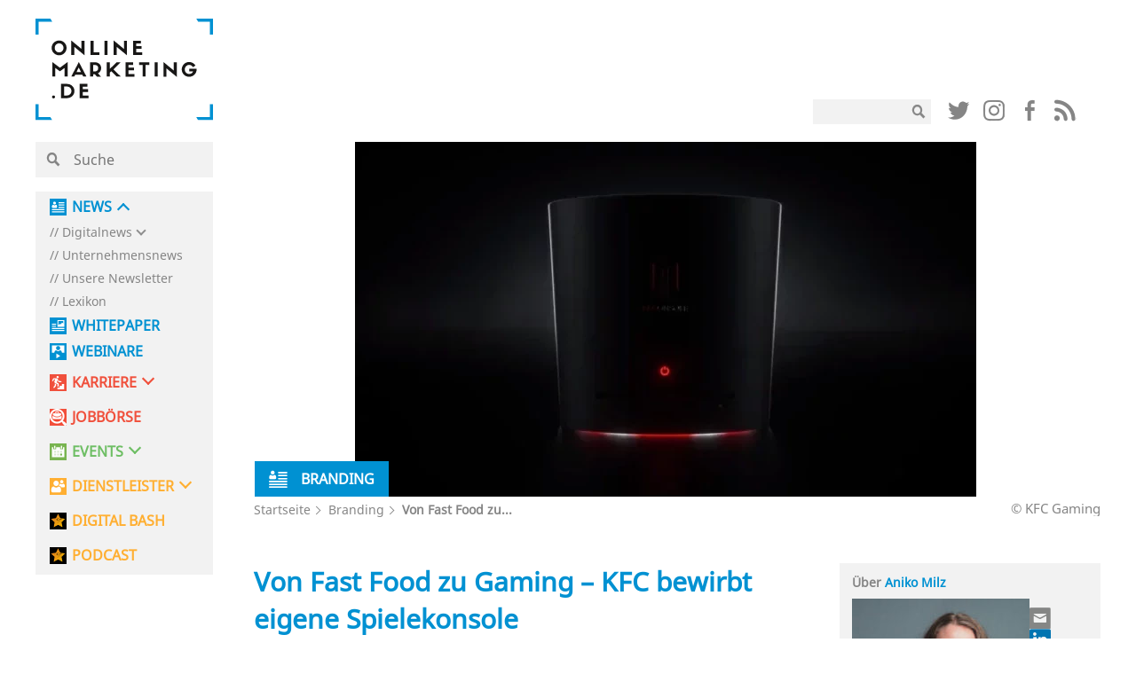

--- FILE ---
content_type: text/html; charset=UTF-8
request_url: https://onlinemarketing.de/branding/fast-food-gaming-kfc-spielekonsole?utm_source=newsletter&utm_medium=email&utm_campaign=webseiteom&utm_term=2020-06-15&utm_content=button
body_size: 37476
content:

<!doctype html>
<!--[if lt IE 7]><html class="no-js no-svg ie ie6 lt-ie9 lt-ie8 lt-ie7" lang="de"> <![endif]-->
<!--[if IE 7]><html class="no-js no-svg ie ie7 lt-ie9 lt-ie8" lang="de"> <![endif]-->
<!--[if IE 8]><html class="no-js no-svg ie ie8 lt-ie9" lang="de"> <![endif]-->
<!--[if gt IE 8]><!--><html class="no-js no-svg" lang="de"> <!--<![endif]-->
<head>
    <meta charset="UTF-8" />
    <meta name="description" content="">
    <link rel="stylesheet" href="https://onlinemarketing.de/wp-content/themes/om2019/style.css" type="text/css" media="screen" />
    <meta http-equiv="Content-Type" content="text/html; charset=UTF-8" />
    <meta http-equiv="X-UA-Compatible" content="IE=edge">
    <meta name="viewport" content="width=device-width, initial-scale=1">
    <link rel="author" href="https://onlinemarketing.de/wp-content/themes/om2019/humans.txt" />
    <link rel="pingback" href="https://onlinemarketing.de/xmlrpc.php" />
    <link rel="profile" href="http://gmpg.org/xfn/11">
    <style>body{opacity: 0;}</style>

    <link rel="icon" type="image/png" sizes="32x32" href="/favicon-32x32.png">
    <link rel="icon" type="image/png" sizes="16x16" href="/favicon-16x16.png">

    <link rel="preload" href="/wp-content/themes/om2019/layout/libs/webfonts/fa-solid-900.woff2" as="font" type="font/woff2" crossorigin>
    <link rel="preload" href="/wp-content/plugins/easy-login-woocommerce/assets/fonts/Easy-Login.ttf?oy4gsz" as="font" type="font/ttf" crossorigin>
    <link rel="preload" href="/wp-content/themes/om2019/layout/libs/webfonts/fa-regular-400.woff2" as="font" type="font/woff2" crossorigin>
    <link rel="preload" href="/wp-content/themes/om2019/layout/fonts/NotoSans/NotoSans.woff" as="font" type="font/woff" crossorigin>
    <link rel="preload" href="/wp-content/themes/om2019/layout/fonts/sifonn/Sifonn-Pro.woff2" as="font" type="font/woff2" crossorigin>
    <link rel="preload" href="/wp-content/themes/om2019/layout/fonts/icons/glipf-icon.ttf?jgak7k" as="font" type="font/ttf" crossorigin>

                <link rel="preconnect" href="//app.usercentrics.eu">
    <link rel="preconnect" href="//api.usercentrics.eu">
    <link rel="preconnect" href="https://cp.onlinemarketing.de" />
    <link rel="preconnect" href="//privacy-proxy.usercentrics.eu">
    <link rel="preload" href="//app.usercentrics.eu/browser-ui/latest/bundle.js" as="script">
    <link rel="preload" href="//privacy-proxy.usercentrics.eu/latest/uc-block.bundle.js" as="script">
        <script id="usercentrics-cmp" data-settings-id="5h3s8rid3"
                src="https://app.usercentrics.eu/browser-ui/latest/loader.js"
                data-tcf-enabled data-suppress-cmp-display >
        </script>
    <script type="application/javascript" src="https://privacy-proxy.usercentrics.eu/latest/uc-block.bundle.js"></script>



        <script type="text/javascript" charset="UTF-8">
            !function() {
                var cpBaseUrl = 'https://cp.onlinemarketing.de';
                var cpController = cpBaseUrl + '/now.js';
                var cpPropertyId = '4b578970';

                !function(C,o,n,t,P,a,s){C['CPObject']=n;C[n]||(C[n]=function(){
                    (C[n].q=C[n].q||[]).push(arguments)});C[n].l=+new Date;a=o.createElement(t);
                    s=o.getElementsByTagName(t)[0];a.src=P;s.parentNode.insertBefore(a,s)}
                (window,document,'cp','script',cpController);

                // Will activate Contentpass and initialize basic interfaces for
                // communicating with Contentpass
                cp('create', cpPropertyId, {
                    baseUrl: cpBaseUrl
                });

                // Will render the wall provided by contentpass.
                // If user gives full consent, the onFullConsent callback is fired.
                // If user is logged into contentpass and has a valid subscription for the
                // current website, no wall is displayed.
                // Use the cp('authenticate') function below to react on further details
                // regarding contentpass users.
                cp('render', {
                    onFullConsent: function() {
                        console.log('[DEMO] onFullConsent');
                        // load advertising
                    }
                });

                // Will evaluate the user's login state regarding contentpass and whether
                // user has a valid subscription.
                // This call is optional as cp('render') above is also checking for the
                // contentpass subscription state.
                // Use this function for example to update your layout for contentpass users.
                cp('authenticate', function (error, user) {
                    if (error) {
                        // Error handling depending on use case
                        return;
                    }

                    if (user.isLoggedIn() && user.hasValidSubscription()) {
                        // User has valid subscription
                    } else {
                        // User has no valid subscription
                    }
                });
            }()
        </script>

            
        <script type="text/plain" data-usercentrics="Facebook Pixel">
        !function(f,b,e,v,n,t,s)
        {if(f.fbq)return;n=f.fbq=function(){n.callMethod?
            n.callMethod.apply(n,arguments):n.queue.push(arguments)};
            if(!f._fbq)f._fbq=n;n.push=n;n.loaded=!0;n.version='2.0';
            n.queue=[];t=b.createElement(e);t.async=!0;
            t.src=v;s=b.getElementsByTagName(e)[0];
            s.parentNode.insertBefore(t,s)}(window,document,'script',
            'https://connect.facebook.net/en_US/fbevents.js');
        fbq('init', '657830207696638');
        fbq('track', 'PageView');
    </script>
    
        <!-- Google tag (gtag.js) -->
    <script type="text/plain" data-usercentrics="Google Analytics" async src="https://www.googletagmanager.com/gtag/js?id=G-DTCDPTJ4G9"></script>
    <script>
        window.dataLayer = window.dataLayer || [];
        function gtag(){dataLayer.push(arguments);}
        gtag('js', new Date());
        gtag('config', 'G-DTCDPTJ4G9', { 'optimize_id': 'GTM-M55LXKC', 'anonymize_ip': true });
    </script>
    
            <script>
            (function(d, s, id, w, f){
                w[f] = w[f] || function() {
                    (w[f].q = w[f].q || []).push(arguments)
                };
                var js, fjs = d.getElementsByTagName(s)[0];
                if (d.getElementById(id)){ return; }
                js = d.createElement(s); js.id = id;
                js.onload = function(){
                    document.dispatchEvent(new Event('tbScriptLoaded'));
                };
                js.async = true;
                js.src = "https://api.trackboxx.com/p/tracker.js";
                fjs.parentNode.insertBefore(js, fjs);
            }(document, 'script', 'trackboxx-script', window, 'trackboxx'));
            trackboxx('set', 'siteId', 'TB-12667749');
            trackboxx('trackPageview');
        </script>
    
    <script type="text/plain" data-usercentrics="sendinblue">
        (function() {
            window.sib = {
                equeue: [],
                client_key: "f6mrh6catt4b18w0oy1ifd4f"
            };
            /* OPTIONAL: email for identify request*/
            // window.sib.email_id = 'example@domain.com';
            window.sendinblue = {};
            for (var j = ['track', 'identify', 'trackLink', 'page'], i = 0; i < j.length; i++) {
            (function(k) {
                window.sendinblue[k] = function() {
                    var arg = Array.prototype.slice.call(arguments);
                    (window.sib[k] || function() {
                            var t = {};
                            t[k] = arg;
                            window.sib.equeue.push(t);
                        })(arg[0], arg[1], arg[2], arg[3]);
                    };
                })(j[i]);
            }
            var n = document.createElement("script"),
                i = document.getElementsByTagName("script")[0];
            n.type = "text/javascript", n.id = "sendinblue-js", n.async = !0, n.src = "https://sibautomation.com/sa.js?key=" + window.sib.client_key, i.parentNode.insertBefore(n, i), window.sendinblue.page();
        })();
    </script>

    

            <!-- Global site tag (gtag.js) - Google Ads: 951611241 -->
    <script type="text/plain" data-usercentrics="AdWords Remarketing"  async src="https://www.googletagmanager.com/gtag/js?id=AW-951611241"></script>
    <script>
        window.dataLayer = window.dataLayer || [];
        function gtag(){dataLayer.push(arguments);}
        gtag('js', new Date());
        gtag('config', 'AW-951611241');
    </script>
    
        <script type="text/plain" data-usercentrics="CleverPush" src="https://static.cleverpush.com/channel/loader/PEkDktWMvoS2Jv8km.js" async></script>
        
            <script>function Ads_BA_AD(){} window.googletag = window.googletag || {cmd: []};</script>

    <!-- Taboola Pixel Code -->
    <script type='text/plain' data-usercentrics="Taboola">
        window._tfa = window._tfa || [];
        window._tfa.push({notify: 'event', name: 'page_view', id: 1366560});
        !function (t, f, a, x) {
            if (!document.getElementById(x)) {
                t.async = 1;t.src = a;t.id=x;f.parentNode.insertBefore(t, f);
            }
        }(document.createElement('script'),
            document.getElementsByTagName('script')[0],
            '//cdn.taboola.com/libtrc/unip/1366560/tfa.js',
            'tb_tfa_script');
    </script>
    <!-- End of Taboola Pixel Code -->

    <script type="text/plain" data-usercentrics="poptin" id='pixel-script-poptin' src='https://cdn.popt.in/pixel.js?id=f225db36cbcec' async='true'></script>

        <script>
        function loadGtp() {
            let script = document.createElement("script");
            script.src = "https://securepubads.g.doubleclick.net/tag/js/gpt.js";
            script.setAttribute('async', true);
            document.head.appendChild(script);
            console.log("gpt script src created");
        }
        if( document.cookie.indexOf('google_ads_allowed=yes') >= 0 ) {
            loadGtp();
        }

        window.addEventListener("ucEvent", function (e) {
            //console.log(e);
            let wasAllowed = document.cookie.indexOf('google_ads_allowed=yes') >= 0;
            if (e.detail && e.detail.event == "consent_status" && e.detail['Google Ads'] === true) {
                var expiryDate = new Date();
                expiryDate.setMonth(expiryDate.getMonth() + 1);
                document.cookie = "google_ads_allowed=yes; expires="+expiryDate.toUTCString()+"; path=/";
                if( !wasAllowed ) {
                    location.reload();
                }

            } else if(e.detail && e.detail.event == "consent_status" && e.detail['Google Ads'] === false) {
                console.log('disable gpt');
                document.cookie = "google_ads_allowed=; expires=Thu, 01 Jan 1970 00:00:00 UTC; path=/;";
                if( wasAllowed ) location.reload();
            }
        });

        window.googletag = window.googletag || {cmd: []};
        googletag.cmd.push(function() {
            googletag.defineSlot('/15921826/unter_artikel', [[620, 400], [300, 250], [300, 50], [300, 75], [300,100]], 'div-gpt-ad-1620309421378-0').addService(googletag.pubads());
            googletag.defineSlot('/15921826/om_nav_above_billboard', [[970, 90], [1200, 200], [728, 90], [1200, 250], [800, 250]], 'div-gpt-ad-1623080168062-0').addService(googletag.pubads());
            googletag.defineSlot('/15921826/om_nav_below_billboard', [[300, 50], [300, 250], [300, 75], [728, 90], [970, 90], [1200, 250], [800, 250], [1200, 200], [300, 100]], 'div-gpt-ad-1623404280728-0').addService(googletag.pubads());
            googletag.pubads().collapseEmptyDivs(true, true);
            googletag.pubads().enableSingleRequest();
                                                googletag.pubads().setTargeting('page_type', ['single']);
                                    googletag.pubads().setTargeting('type', ['post']);
                                    googletag.pubads().setTargeting('id', ['195704']);
                                    googletag.pubads().setTargeting('category', ['branding']);
                                        googletag.enableServices();
            console.log("dfp slots loaded");
        });
    </script>
    
	<!-- Matomo -->
	<script>
	var _paq = window._paq = window._paq || [];
	/* tracker methods like "setCustomDimension" should be called before
	"trackPageView" */
	_paq.push(['disableCookies']);
	_paq.push(['trackPageView']);
	_paq.push(['enableLinkTracking']);
	(function() {
	var u="https://ma01.reachit.network/";
	_paq.push(['setTrackerUrl', u+'matomo.php']);
	_paq.push(['setSiteId', '496']);
	var d=document, g=d.createElement('script'),
	s=d.getElementsByTagName('script')[0];
	g.async=true; g.src=u+'matomo.js'; s.parentNode.insertBefore(g,s);
	})();
	</script>
	<!-- End Matomo Code -->



    <meta name='robots' content='index, follow, max-image-preview:large, max-snippet:-1, max-video-preview:-1' />
	<style>img:is([sizes="auto" i], [sizes^="auto," i]) { contain-intrinsic-size: 3000px 1500px }</style>
	
	<!-- This site is optimized with the Yoast SEO plugin v25.4 - https://yoast.com/wordpress/plugins/seo/ -->
	<title>Von Fast Food zu Gaming - KFC bewirbt eigene Spielekonsole | OnlineMarketing.de</title>
	<meta name="description" content="KFC gibt über Twitter den Release einer eigenen Gaming-Konsole bekannt. Der Marketing Gag begeistert Fans der Marke." />
	<link rel="canonical" href="https://onlinemarketing.de/branding/fast-food-gaming-kfc-spielekonsole" />
	<meta property="og:locale" content="de_DE" />
	<meta property="og:type" content="article" />
	<meta property="og:title" content="Von Fast Food zu Gaming - KFC bewirbt eigene Spielekonsole | OnlineMarketing.de" />
	<meta property="og:description" content="KFC gibt über Twitter den Release einer eigenen Gaming-Konsole bekannt. Der Marketing Gag begeistert Fans der Marke." />
	<meta property="og:url" content="https://onlinemarketing.de/branding/fast-food-gaming-kfc-spielekonsole" />
	<meta property="og:site_name" content="OnlineMarketing.de" />
	<meta property="article:publisher" content="https://www.facebook.com/OnlineMarketing.de" />
	<meta property="article:published_time" content="2020-06-15T08:33:49+00:00" />
	<meta property="og:image" content="https://onlinemarketing.de/wp-content/uploads/2020/06/kfc-console.png" />
	<meta property="og:image:width" content="700" />
	<meta property="og:image:height" content="400" />
	<meta property="og:image:type" content="image/png" />
	<meta name="author" content="Aniko Milz" />
	<meta name="twitter:card" content="summary_large_image" />
	<meta name="twitter:creator" content="@OnlineMarktn_de" />
	<meta name="twitter:site" content="@OnlineMarktn_de" />
	<meta name="twitter:label1" content="Verfasst von" />
	<meta name="twitter:data1" content="Aniko Milz" />
	<meta name="twitter:label2" content="Geschätzte Lesezeit" />
	<meta name="twitter:data2" content="1 Minute" />
	<script type="application/ld+json" class="yoast-schema-graph">{"@context":"https://schema.org","@graph":[{"@type":"Article","@id":"https://onlinemarketing.de/branding/fast-food-gaming-kfc-spielekonsole#article","isPartOf":{"@id":"https://onlinemarketing.de/branding/fast-food-gaming-kfc-spielekonsole"},"author":{"name":"Aniko Milz","@id":"https://onlinemarketing.de/#/schema/person/da73c77006db5f559d55ad6b18c18b5c"},"headline":"Von Fast Food zu Gaming &#8211; KFC bewirbt eigene Spielekonsole","datePublished":"2020-06-15T08:33:49+00:00","mainEntityOfPage":{"@id":"https://onlinemarketing.de/branding/fast-food-gaming-kfc-spielekonsole"},"wordCount":306,"commentCount":0,"publisher":{"@id":"https://onlinemarketing.de/#organization"},"image":{"@id":"https://onlinemarketing.de/branding/fast-food-gaming-kfc-spielekonsole#primaryimage"},"thumbnailUrl":"https://onlinemarketing.de/wp-content/uploads/2020/06/kfc-console.png","articleSection":["Branding"],"inLanguage":"de","potentialAction":[{"@type":"CommentAction","name":"Comment","target":["https://onlinemarketing.de/branding/fast-food-gaming-kfc-spielekonsole#respond"]}]},{"@type":"WebPage","@id":"https://onlinemarketing.de/branding/fast-food-gaming-kfc-spielekonsole","url":"https://onlinemarketing.de/branding/fast-food-gaming-kfc-spielekonsole","name":"Von Fast Food zu Gaming - KFC bewirbt eigene Spielekonsole | OnlineMarketing.de","isPartOf":{"@id":"https://onlinemarketing.de/#website"},"primaryImageOfPage":{"@id":"https://onlinemarketing.de/branding/fast-food-gaming-kfc-spielekonsole#primaryimage"},"image":{"@id":"https://onlinemarketing.de/branding/fast-food-gaming-kfc-spielekonsole#primaryimage"},"thumbnailUrl":"https://onlinemarketing.de/wp-content/uploads/2020/06/kfc-console.png","datePublished":"2020-06-15T08:33:49+00:00","description":"KFC gibt über Twitter den Release einer eigenen Gaming-Konsole bekannt. Der Marketing Gag begeistert Fans der Marke.","breadcrumb":{"@id":"https://onlinemarketing.de/branding/fast-food-gaming-kfc-spielekonsole#breadcrumb"},"inLanguage":"de","potentialAction":[{"@type":"ReadAction","target":["https://onlinemarketing.de/branding/fast-food-gaming-kfc-spielekonsole"]}]},{"@type":"ImageObject","inLanguage":"de","@id":"https://onlinemarketing.de/branding/fast-food-gaming-kfc-spielekonsole#primaryimage","url":"https://onlinemarketing.de/wp-content/uploads/2020/06/kfc-console.png","contentUrl":"https://onlinemarketing.de/wp-content/uploads/2020/06/kfc-console.png","width":700,"height":400,"caption":"© KFC Gaming"},{"@type":"BreadcrumbList","@id":"https://onlinemarketing.de/branding/fast-food-gaming-kfc-spielekonsole#breadcrumb","itemListElement":[{"@type":"ListItem","position":1,"name":"Startseite","item":"https://onlinemarketing.de/"},{"@type":"ListItem","position":2,"name":"Branding","item":"https://onlinemarketing.de/branding"},{"@type":"ListItem","position":3,"name":"Von Fast Food zu Gaming &#8211; KFC bewirbt eigene Spielekonsole"}]},{"@type":"WebSite","@id":"https://onlinemarketing.de/#website","url":"https://onlinemarketing.de/","name":"OnlineMarketing.de","description":"","publisher":{"@id":"https://onlinemarketing.de/#organization"},"potentialAction":[{"@type":"SearchAction","target":{"@type":"EntryPoint","urlTemplate":"https://onlinemarketing.de/?s={search_term_string}"},"query-input":{"@type":"PropertyValueSpecification","valueRequired":true,"valueName":"search_term_string"}}],"inLanguage":"de"},{"@type":"Organization","@id":"https://onlinemarketing.de/#organization","name":"OnlineMarketing.de GmbH","url":"https://onlinemarketing.de/","logo":{"@type":"ImageObject","inLanguage":"de","@id":"https://onlinemarketing.de/#/schema/logo/image/","url":"https://onlinemarketing.de/wp-content/uploads/2020/07/OMde_Logo_basic-e1595833870797.png","contentUrl":"https://onlinemarketing.de/wp-content/uploads/2020/07/OMde_Logo_basic-e1595833870797.png","width":250,"height":182,"caption":"OnlineMarketing.de GmbH"},"image":{"@id":"https://onlinemarketing.de/#/schema/logo/image/"},"sameAs":["https://www.facebook.com/OnlineMarketing.de","https://x.com/OnlineMarktn_de"]},{"@type":"Person","@id":"https://onlinemarketing.de/#/schema/person/da73c77006db5f559d55ad6b18c18b5c","name":"Aniko Milz","image":{"@type":"ImageObject","inLanguage":"de","@id":"https://onlinemarketing.de/#/schema/person/image/","url":"https://secure.gravatar.com/avatar/ce16c852f07591b94791ace759f77d111445f4b063fffc428bf2a9c9e7ec4a00?s=96&d=mm&r=g","contentUrl":"https://secure.gravatar.com/avatar/ce16c852f07591b94791ace759f77d111445f4b063fffc428bf2a9c9e7ec4a00?s=96&d=mm&r=g","caption":"Aniko Milz"},"description":"Aniko hat Digitale Medien an der Leuphana Universität studiert und ist seit Anfang 2019 als Redakteurin bei OnlineMarketing.de.","sameAs":["https://www.linkedin.com/in/aniko-milz-995601181/?lipi=urnlipaged_flagship3_search_srp_topapc3TftTRqSggoEEigEbjw&licu=urnlicontrold_flagship3_search_srp_top-search_srp_result&lici=q3cJlqOpSuWKfD2FZq3t4Q"],"url":"https://onlinemarketing.de/author/aniko"}]}</script>
	<!-- / Yoast SEO plugin. -->


<link rel="alternate" type="application/rss+xml" title="OnlineMarketing.de &raquo; Feed" href="https://onlinemarketing.de/feed" />
<link rel="alternate" type="application/rss+xml" title="OnlineMarketing.de &raquo; Kommentar-Feed" href="https://onlinemarketing.de/comments/feed" />
<link rel="alternate" type="application/rss+xml" title="OnlineMarketing.de &raquo; Kommentar-Feed zu Von Fast Food zu Gaming &#8211; KFC bewirbt eigene Spielekonsole" href="https://onlinemarketing.de/branding/fast-food-gaming-kfc-spielekonsole/feed" />
<script type="text/javascript">
/* <![CDATA[ */
window._wpemojiSettings = {"baseUrl":"https:\/\/s.w.org\/images\/core\/emoji\/16.0.1\/72x72\/","ext":".png","svgUrl":"https:\/\/s.w.org\/images\/core\/emoji\/16.0.1\/svg\/","svgExt":".svg","source":{"concatemoji":"https:\/\/onlinemarketing.de\/wp-includes\/js\/wp-emoji-release.min.js?ver=6.8.3"}};
/*! This file is auto-generated */
!function(s,n){var o,i,e;function c(e){try{var t={supportTests:e,timestamp:(new Date).valueOf()};sessionStorage.setItem(o,JSON.stringify(t))}catch(e){}}function p(e,t,n){e.clearRect(0,0,e.canvas.width,e.canvas.height),e.fillText(t,0,0);var t=new Uint32Array(e.getImageData(0,0,e.canvas.width,e.canvas.height).data),a=(e.clearRect(0,0,e.canvas.width,e.canvas.height),e.fillText(n,0,0),new Uint32Array(e.getImageData(0,0,e.canvas.width,e.canvas.height).data));return t.every(function(e,t){return e===a[t]})}function u(e,t){e.clearRect(0,0,e.canvas.width,e.canvas.height),e.fillText(t,0,0);for(var n=e.getImageData(16,16,1,1),a=0;a<n.data.length;a++)if(0!==n.data[a])return!1;return!0}function f(e,t,n,a){switch(t){case"flag":return n(e,"\ud83c\udff3\ufe0f\u200d\u26a7\ufe0f","\ud83c\udff3\ufe0f\u200b\u26a7\ufe0f")?!1:!n(e,"\ud83c\udde8\ud83c\uddf6","\ud83c\udde8\u200b\ud83c\uddf6")&&!n(e,"\ud83c\udff4\udb40\udc67\udb40\udc62\udb40\udc65\udb40\udc6e\udb40\udc67\udb40\udc7f","\ud83c\udff4\u200b\udb40\udc67\u200b\udb40\udc62\u200b\udb40\udc65\u200b\udb40\udc6e\u200b\udb40\udc67\u200b\udb40\udc7f");case"emoji":return!a(e,"\ud83e\udedf")}return!1}function g(e,t,n,a){var r="undefined"!=typeof WorkerGlobalScope&&self instanceof WorkerGlobalScope?new OffscreenCanvas(300,150):s.createElement("canvas"),o=r.getContext("2d",{willReadFrequently:!0}),i=(o.textBaseline="top",o.font="600 32px Arial",{});return e.forEach(function(e){i[e]=t(o,e,n,a)}),i}function t(e){var t=s.createElement("script");t.src=e,t.defer=!0,s.head.appendChild(t)}"undefined"!=typeof Promise&&(o="wpEmojiSettingsSupports",i=["flag","emoji"],n.supports={everything:!0,everythingExceptFlag:!0},e=new Promise(function(e){s.addEventListener("DOMContentLoaded",e,{once:!0})}),new Promise(function(t){var n=function(){try{var e=JSON.parse(sessionStorage.getItem(o));if("object"==typeof e&&"number"==typeof e.timestamp&&(new Date).valueOf()<e.timestamp+604800&&"object"==typeof e.supportTests)return e.supportTests}catch(e){}return null}();if(!n){if("undefined"!=typeof Worker&&"undefined"!=typeof OffscreenCanvas&&"undefined"!=typeof URL&&URL.createObjectURL&&"undefined"!=typeof Blob)try{var e="postMessage("+g.toString()+"("+[JSON.stringify(i),f.toString(),p.toString(),u.toString()].join(",")+"));",a=new Blob([e],{type:"text/javascript"}),r=new Worker(URL.createObjectURL(a),{name:"wpTestEmojiSupports"});return void(r.onmessage=function(e){c(n=e.data),r.terminate(),t(n)})}catch(e){}c(n=g(i,f,p,u))}t(n)}).then(function(e){for(var t in e)n.supports[t]=e[t],n.supports.everything=n.supports.everything&&n.supports[t],"flag"!==t&&(n.supports.everythingExceptFlag=n.supports.everythingExceptFlag&&n.supports[t]);n.supports.everythingExceptFlag=n.supports.everythingExceptFlag&&!n.supports.flag,n.DOMReady=!1,n.readyCallback=function(){n.DOMReady=!0}}).then(function(){return e}).then(function(){var e;n.supports.everything||(n.readyCallback(),(e=n.source||{}).concatemoji?t(e.concatemoji):e.wpemoji&&e.twemoji&&(t(e.twemoji),t(e.wpemoji)))}))}((window,document),window._wpemojiSettings);
/* ]]> */
</script>
<link rel='stylesheet' id='wc-blocks-integration-css' href='https://onlinemarketing.de/wp-content/plugins/woocommerce-subscriptions/build/index.css?ver=8.3.0' type='text/css' media='all' />
<style id='wp-emoji-styles-inline-css' type='text/css'>

	img.wp-smiley, img.emoji {
		display: inline !important;
		border: none !important;
		box-shadow: none !important;
		height: 1em !important;
		width: 1em !important;
		margin: 0 0.07em !important;
		vertical-align: -0.1em !important;
		background: none !important;
		padding: 0 !important;
	}
</style>
<link rel='stylesheet' id='wp-block-library-css' href='https://onlinemarketing.de/wp-includes/css/dist/block-library/style.min.css?ver=6.8.3' type='text/css' media='all' />
<style id='classic-theme-styles-inline-css' type='text/css'>
/*! This file is auto-generated */
.wp-block-button__link{color:#fff;background-color:#32373c;border-radius:9999px;box-shadow:none;text-decoration:none;padding:calc(.667em + 2px) calc(1.333em + 2px);font-size:1.125em}.wp-block-file__button{background:#32373c;color:#fff;text-decoration:none}
</style>
<style id='global-styles-inline-css' type='text/css'>
:root{--wp--preset--aspect-ratio--square: 1;--wp--preset--aspect-ratio--4-3: 4/3;--wp--preset--aspect-ratio--3-4: 3/4;--wp--preset--aspect-ratio--3-2: 3/2;--wp--preset--aspect-ratio--2-3: 2/3;--wp--preset--aspect-ratio--16-9: 16/9;--wp--preset--aspect-ratio--9-16: 9/16;--wp--preset--color--black: #000000;--wp--preset--color--cyan-bluish-gray: #abb8c3;--wp--preset--color--white: #ffffff;--wp--preset--color--pale-pink: #f78da7;--wp--preset--color--vivid-red: #cf2e2e;--wp--preset--color--luminous-vivid-orange: #ff6900;--wp--preset--color--luminous-vivid-amber: #fcb900;--wp--preset--color--light-green-cyan: #7bdcb5;--wp--preset--color--vivid-green-cyan: #00d084;--wp--preset--color--pale-cyan-blue: #8ed1fc;--wp--preset--color--vivid-cyan-blue: #0693e3;--wp--preset--color--vivid-purple: #9b51e0;--wp--preset--gradient--vivid-cyan-blue-to-vivid-purple: linear-gradient(135deg,rgba(6,147,227,1) 0%,rgb(155,81,224) 100%);--wp--preset--gradient--light-green-cyan-to-vivid-green-cyan: linear-gradient(135deg,rgb(122,220,180) 0%,rgb(0,208,130) 100%);--wp--preset--gradient--luminous-vivid-amber-to-luminous-vivid-orange: linear-gradient(135deg,rgba(252,185,0,1) 0%,rgba(255,105,0,1) 100%);--wp--preset--gradient--luminous-vivid-orange-to-vivid-red: linear-gradient(135deg,rgba(255,105,0,1) 0%,rgb(207,46,46) 100%);--wp--preset--gradient--very-light-gray-to-cyan-bluish-gray: linear-gradient(135deg,rgb(238,238,238) 0%,rgb(169,184,195) 100%);--wp--preset--gradient--cool-to-warm-spectrum: linear-gradient(135deg,rgb(74,234,220) 0%,rgb(151,120,209) 20%,rgb(207,42,186) 40%,rgb(238,44,130) 60%,rgb(251,105,98) 80%,rgb(254,248,76) 100%);--wp--preset--gradient--blush-light-purple: linear-gradient(135deg,rgb(255,206,236) 0%,rgb(152,150,240) 100%);--wp--preset--gradient--blush-bordeaux: linear-gradient(135deg,rgb(254,205,165) 0%,rgb(254,45,45) 50%,rgb(107,0,62) 100%);--wp--preset--gradient--luminous-dusk: linear-gradient(135deg,rgb(255,203,112) 0%,rgb(199,81,192) 50%,rgb(65,88,208) 100%);--wp--preset--gradient--pale-ocean: linear-gradient(135deg,rgb(255,245,203) 0%,rgb(182,227,212) 50%,rgb(51,167,181) 100%);--wp--preset--gradient--electric-grass: linear-gradient(135deg,rgb(202,248,128) 0%,rgb(113,206,126) 100%);--wp--preset--gradient--midnight: linear-gradient(135deg,rgb(2,3,129) 0%,rgb(40,116,252) 100%);--wp--preset--font-size--small: 13px;--wp--preset--font-size--medium: 20px;--wp--preset--font-size--large: 36px;--wp--preset--font-size--x-large: 42px;--wp--preset--spacing--20: 0.44rem;--wp--preset--spacing--30: 0.67rem;--wp--preset--spacing--40: 1rem;--wp--preset--spacing--50: 1.5rem;--wp--preset--spacing--60: 2.25rem;--wp--preset--spacing--70: 3.38rem;--wp--preset--spacing--80: 5.06rem;--wp--preset--shadow--natural: 6px 6px 9px rgba(0, 0, 0, 0.2);--wp--preset--shadow--deep: 12px 12px 50px rgba(0, 0, 0, 0.4);--wp--preset--shadow--sharp: 6px 6px 0px rgba(0, 0, 0, 0.2);--wp--preset--shadow--outlined: 6px 6px 0px -3px rgba(255, 255, 255, 1), 6px 6px rgba(0, 0, 0, 1);--wp--preset--shadow--crisp: 6px 6px 0px rgba(0, 0, 0, 1);}:where(.is-layout-flex){gap: 0.5em;}:where(.is-layout-grid){gap: 0.5em;}body .is-layout-flex{display: flex;}.is-layout-flex{flex-wrap: wrap;align-items: center;}.is-layout-flex > :is(*, div){margin: 0;}body .is-layout-grid{display: grid;}.is-layout-grid > :is(*, div){margin: 0;}:where(.wp-block-columns.is-layout-flex){gap: 2em;}:where(.wp-block-columns.is-layout-grid){gap: 2em;}:where(.wp-block-post-template.is-layout-flex){gap: 1.25em;}:where(.wp-block-post-template.is-layout-grid){gap: 1.25em;}.has-black-color{color: var(--wp--preset--color--black) !important;}.has-cyan-bluish-gray-color{color: var(--wp--preset--color--cyan-bluish-gray) !important;}.has-white-color{color: var(--wp--preset--color--white) !important;}.has-pale-pink-color{color: var(--wp--preset--color--pale-pink) !important;}.has-vivid-red-color{color: var(--wp--preset--color--vivid-red) !important;}.has-luminous-vivid-orange-color{color: var(--wp--preset--color--luminous-vivid-orange) !important;}.has-luminous-vivid-amber-color{color: var(--wp--preset--color--luminous-vivid-amber) !important;}.has-light-green-cyan-color{color: var(--wp--preset--color--light-green-cyan) !important;}.has-vivid-green-cyan-color{color: var(--wp--preset--color--vivid-green-cyan) !important;}.has-pale-cyan-blue-color{color: var(--wp--preset--color--pale-cyan-blue) !important;}.has-vivid-cyan-blue-color{color: var(--wp--preset--color--vivid-cyan-blue) !important;}.has-vivid-purple-color{color: var(--wp--preset--color--vivid-purple) !important;}.has-black-background-color{background-color: var(--wp--preset--color--black) !important;}.has-cyan-bluish-gray-background-color{background-color: var(--wp--preset--color--cyan-bluish-gray) !important;}.has-white-background-color{background-color: var(--wp--preset--color--white) !important;}.has-pale-pink-background-color{background-color: var(--wp--preset--color--pale-pink) !important;}.has-vivid-red-background-color{background-color: var(--wp--preset--color--vivid-red) !important;}.has-luminous-vivid-orange-background-color{background-color: var(--wp--preset--color--luminous-vivid-orange) !important;}.has-luminous-vivid-amber-background-color{background-color: var(--wp--preset--color--luminous-vivid-amber) !important;}.has-light-green-cyan-background-color{background-color: var(--wp--preset--color--light-green-cyan) !important;}.has-vivid-green-cyan-background-color{background-color: var(--wp--preset--color--vivid-green-cyan) !important;}.has-pale-cyan-blue-background-color{background-color: var(--wp--preset--color--pale-cyan-blue) !important;}.has-vivid-cyan-blue-background-color{background-color: var(--wp--preset--color--vivid-cyan-blue) !important;}.has-vivid-purple-background-color{background-color: var(--wp--preset--color--vivid-purple) !important;}.has-black-border-color{border-color: var(--wp--preset--color--black) !important;}.has-cyan-bluish-gray-border-color{border-color: var(--wp--preset--color--cyan-bluish-gray) !important;}.has-white-border-color{border-color: var(--wp--preset--color--white) !important;}.has-pale-pink-border-color{border-color: var(--wp--preset--color--pale-pink) !important;}.has-vivid-red-border-color{border-color: var(--wp--preset--color--vivid-red) !important;}.has-luminous-vivid-orange-border-color{border-color: var(--wp--preset--color--luminous-vivid-orange) !important;}.has-luminous-vivid-amber-border-color{border-color: var(--wp--preset--color--luminous-vivid-amber) !important;}.has-light-green-cyan-border-color{border-color: var(--wp--preset--color--light-green-cyan) !important;}.has-vivid-green-cyan-border-color{border-color: var(--wp--preset--color--vivid-green-cyan) !important;}.has-pale-cyan-blue-border-color{border-color: var(--wp--preset--color--pale-cyan-blue) !important;}.has-vivid-cyan-blue-border-color{border-color: var(--wp--preset--color--vivid-cyan-blue) !important;}.has-vivid-purple-border-color{border-color: var(--wp--preset--color--vivid-purple) !important;}.has-vivid-cyan-blue-to-vivid-purple-gradient-background{background: var(--wp--preset--gradient--vivid-cyan-blue-to-vivid-purple) !important;}.has-light-green-cyan-to-vivid-green-cyan-gradient-background{background: var(--wp--preset--gradient--light-green-cyan-to-vivid-green-cyan) !important;}.has-luminous-vivid-amber-to-luminous-vivid-orange-gradient-background{background: var(--wp--preset--gradient--luminous-vivid-amber-to-luminous-vivid-orange) !important;}.has-luminous-vivid-orange-to-vivid-red-gradient-background{background: var(--wp--preset--gradient--luminous-vivid-orange-to-vivid-red) !important;}.has-very-light-gray-to-cyan-bluish-gray-gradient-background{background: var(--wp--preset--gradient--very-light-gray-to-cyan-bluish-gray) !important;}.has-cool-to-warm-spectrum-gradient-background{background: var(--wp--preset--gradient--cool-to-warm-spectrum) !important;}.has-blush-light-purple-gradient-background{background: var(--wp--preset--gradient--blush-light-purple) !important;}.has-blush-bordeaux-gradient-background{background: var(--wp--preset--gradient--blush-bordeaux) !important;}.has-luminous-dusk-gradient-background{background: var(--wp--preset--gradient--luminous-dusk) !important;}.has-pale-ocean-gradient-background{background: var(--wp--preset--gradient--pale-ocean) !important;}.has-electric-grass-gradient-background{background: var(--wp--preset--gradient--electric-grass) !important;}.has-midnight-gradient-background{background: var(--wp--preset--gradient--midnight) !important;}.has-small-font-size{font-size: var(--wp--preset--font-size--small) !important;}.has-medium-font-size{font-size: var(--wp--preset--font-size--medium) !important;}.has-large-font-size{font-size: var(--wp--preset--font-size--large) !important;}.has-x-large-font-size{font-size: var(--wp--preset--font-size--x-large) !important;}
:where(.wp-block-post-template.is-layout-flex){gap: 1.25em;}:where(.wp-block-post-template.is-layout-grid){gap: 1.25em;}
:where(.wp-block-columns.is-layout-flex){gap: 2em;}:where(.wp-block-columns.is-layout-grid){gap: 2em;}
:root :where(.wp-block-pullquote){font-size: 1.5em;line-height: 1.6;}
</style>
<link rel='stylesheet' id='woocommerce-layout-css' href='https://onlinemarketing.de/wp-content/plugins/woocommerce/assets/css/woocommerce-layout.css?ver=9.9.6' type='text/css' media='all' />
<link rel='stylesheet' id='woocommerce-smallscreen-css' href='https://onlinemarketing.de/wp-content/plugins/woocommerce/assets/css/woocommerce-smallscreen.css?ver=9.9.6' type='text/css' media='only screen and (max-width: 768px)' />
<link rel='stylesheet' id='woocommerce-general-css' href='https://onlinemarketing.de/wp-content/plugins/woocommerce/assets/css/woocommerce.css?ver=9.9.6' type='text/css' media='all' />
<style id='woocommerce-inline-inline-css' type='text/css'>
.woocommerce form .form-row .required { visibility: visible; }
</style>
<link rel='stylesheet' id='xoo-el-style-css' href='https://onlinemarketing.de/wp-content/plugins/easy-login-woocommerce/assets/css/xoo-el-style.css?ver=2.1' type='text/css' media='all' />
<style id='xoo-el-style-inline-css' type='text/css'>

	.xoo-el-form-container button.btn.button.xoo-el-action-btn{
		background-color: #000000;
		color: #ffffff;
		font-weight: 600;
		font-size: 15px;
		height: 40px;
	}

.xoo-el-inmodal{
	max-width: 800px;
	max-height: 600px;
}
.xoo-el-sidebar{
	background-image: url(https://onlinemarketing.de/wp-content/plugins/easy-login-woocommerce/assets/images/popup-sidebar.jpg);
	min-width: 40%;
}
.xoo-el-main, .xoo-el-main a , .xoo-el-main label{
	color: #000000;
}
.xoo-el-srcont{
	background-color: #ffffff;
}
.xoo-el-form-container ul.xoo-el-tabs li.xoo-el-active {
	background-color: #000000;
	color: #ffffff;
}
.xoo-el-form-container ul.xoo-el-tabs li{
	background-color: #eeeeee;
	color: #000000;
}
.xoo-el-main{
	padding: 40px 30px;
}

.xoo-el-form-container button.xoo-el-action-btn:not(.button){
    font-weight: 600;
    font-size: 15px;
}



	.xoo-el-modal:before {
	    content: '';
	    display: inline-block;
	    height: 100%;
	    vertical-align: middle;
	    margin-right: -0.25em;
	}




</style>
<link rel='stylesheet' id='xoo-el-fonts-css' href='https://onlinemarketing.de/wp-content/plugins/easy-login-woocommerce/assets/css/xoo-el-fonts.css?ver=2.1' type='text/css' media='all' />
<link rel='stylesheet' id='xoo-aff-style-css' href='https://onlinemarketing.de/wp-content/plugins/easy-login-woocommerce/xoo-form-fields-fw/assets/css/xoo-aff-style.css?ver=1.1' type='text/css' media='all' />
<style id='xoo-aff-style-inline-css' type='text/css'>

.xoo-aff-input-group .xoo-aff-input-icon{
	background-color:  #eee;
	color:  #555;
	max-width: 40px;
	min-width: 40px;
	border: 1px solid  #ccc;
	border-right: 0;
	font-size: 14px;
}
.xoo-aff-group{
	margin-bottom: 30px;
}

.xoo-aff-group input[type="text"], .xoo-aff-group input[type="password"], .xoo-aff-group input[type="email"], .xoo-aff-group input[type="number"], .xoo-aff-group select, .xoo-aff-group select + .select2{
	background-color: #fff;
	color: #777;
}

.xoo-aff-group input[type="text"]::placeholder, .xoo-aff-group input[type="password"]::placeholder, .xoo-aff-group input[type="email"]::placeholder, .xoo-aff-group input[type="number"]::placeholder, .xoo-aff-group select::placeholder{
	color: #777;
	opacity: 0.7;
}

.xoo-aff-group input[type="text"]:focus, .xoo-aff-group input[type="password"]:focus, .xoo-aff-group input[type="email"]:focus, .xoo-aff-group input[type="number"]:focus, .xoo-aff-group select:focus, .xoo-aff-group select + .select2:focus{
	background-color: #ededed;
	color: #000;
}



	.xoo-aff-group input[type="text"], .xoo-aff-group input[type="password"], .xoo-aff-group input[type="email"], .xoo-aff-group input[type="number"], .xoo-aff-group select{
		border-bottom-left-radius: 0;
		border-top-left-radius: 0;
	}


</style>
<link rel='stylesheet' id='xoo-aff-font-awesome5-css' href='https://onlinemarketing.de/wp-content/themes/om2019/layout/libs/fontawsome/all.css?ver=6.8.3' type='text/css' media='all' />
<link rel='stylesheet' id='select2-css' href='https://onlinemarketing.de/wp-content/plugins/woocommerce/assets/css/select2.css?ver=9.9.6' type='text/css' media='all' />
<link rel='stylesheet' id='brands-styles-css' href='https://onlinemarketing.de/wp-content/plugins/woocommerce/assets/css/brands.css?ver=9.9.6' type='text/css' media='all' />
<link rel='stylesheet' id='jquery-ui-css' href='https://onlinemarketing.de/wp-content/themes/om2019/layout/libs/jquery-ui/jquery-ui.css?ver=6.8.3' type='text/css' media='all' />
<link rel='stylesheet' id='sib-front-css-css' href='https://onlinemarketing.de/wp-content/plugins/mailin/css/mailin-front.css?ver=6.8.3' type='text/css' media='all' />
<link rel='stylesheet' id='jquery.lightbox.min.css-css' href='https://onlinemarketing.de/wp-content/plugins/wp-jquery-lightbox/styles/lightbox.min.css?ver=1.5.3' type='text/css' media='all' />
<link rel='stylesheet' id='jqlb-overrides-css' href='https://onlinemarketing.de/wp-content/plugins/wp-jquery-lightbox/styles/overrides.css?ver=1.5.3' type='text/css' media='all' />
<style id='jqlb-overrides-inline-css' type='text/css'>

		#outerImageContainer {
			box-shadow: 0 0 4px 2px rgba(0,0,0,.2);
		}
		#imageContainer{
			padding: 6px;
		}
		#imageDataContainer {
			box-shadow: ;
		}
		#prevArrow,
		#nextArrow{
			background-color: rgba(255,255,255,.7;
			color: #000000;
		}
</style>
<script type="text/javascript" src="https://onlinemarketing.de/wp-includes/js/jquery/jquery.min.js?ver=3.7.1" id="jquery-core-js"></script>


<script type="text/javascript" id="wc-add-to-cart-js-extra">
/* <![CDATA[ */
var wc_add_to_cart_params = {"ajax_url":"\/wp-admin\/admin-ajax.php","wc_ajax_url":"\/?wc-ajax=%%endpoint%%","i18n_view_cart":"Warenkorb anzeigen","cart_url":"https:\/\/onlinemarketing.de\/warenkorb","is_cart":"","cart_redirect_after_add":"yes"};
/* ]]> */
</script>


<script type="text/javascript" id="woocommerce-js-extra">
/* <![CDATA[ */
var woocommerce_params = {"ajax_url":"\/wp-admin\/admin-ajax.php","wc_ajax_url":"\/?wc-ajax=%%endpoint%%","i18n_password_show":"Passwort anzeigen","i18n_password_hide":"Passwort verbergen"};
/* ]]> */
</script>




<script type="text/javascript" id="ajax-script-js-extra">
/* <![CDATA[ */
var om_ajax = {"ajax_url":"https:\/\/onlinemarketing.de\/wp-admin\/admin-ajax.php"};
var om = {"run":[],"func":[],"g":{"user_logged_in":false,"verbose":true}};
/* ]]> */
</script>

<script type="text/javascript" id="sib-front-js-js-extra">
/* <![CDATA[ */
var sibErrMsg = {"invalidMail":"Please fill out valid email address","requiredField":"Please fill out required fields","invalidDateFormat":"Please fill out valid date format","invalidSMSFormat":"Please fill out valid phone number"};
var ajax_sib_front_object = {"ajax_url":"https:\/\/onlinemarketing.de\/wp-admin\/admin-ajax.php","ajax_nonce":"2869d95d55","flag_url":"https:\/\/onlinemarketing.de\/wp-content\/plugins\/mailin\/img\/flags\/"};
/* ]]> */
</script>

<link rel="https://api.w.org/" href="https://onlinemarketing.de/wp-json/" /><link rel="alternate" title="JSON" type="application/json" href="https://onlinemarketing.de/wp-json/wp/v2/posts/195704" /><link rel="EditURI" type="application/rsd+xml" title="RSD" href="https://onlinemarketing.de/xmlrpc.php?rsd" />
<meta name="generator" content="WordPress 6.8.3" />
<meta name="generator" content="WooCommerce 9.9.6" />
<link rel='shortlink' href='https://onlinemarketing.de/?p=195704' />
<link rel="alternate" title="oEmbed (JSON)" type="application/json+oembed" href="https://onlinemarketing.de/wp-json/oembed/1.0/embed?url=https%3A%2F%2Fonlinemarketing.de%2Fbranding%2Ffast-food-gaming-kfc-spielekonsole" />
<link rel="alternate" title="oEmbed (XML)" type="text/xml+oembed" href="https://onlinemarketing.de/wp-json/oembed/1.0/embed?url=https%3A%2F%2Fonlinemarketing.de%2Fbranding%2Ffast-food-gaming-kfc-spielekonsole&#038;format=xml" />
<meta name="referrer" content="no-referrer-when-downgrade" />
<style type="text/css"> #wp-worthy-pixel { line-height: 1px; height: 1px; margin: 0; padding: 0; overflow: hidden; } </style>
	<noscript><style>.woocommerce-product-gallery{ opacity: 1 !important; }</style></noscript>
	<script type="text/javascript" src="https://cdn.by.wonderpush.com/sdk/1.1/wonderpush-loader.min.js" async></script>
<script type="text/javascript">
  window.WonderPush = window.WonderPush || [];
  window.WonderPush.push(['init', {"customDomain":"https:\/\/onlinemarketing.de\/wp-content\/plugins\/mailin\/","serviceWorkerUrl":"wonderpush-worker-loader.min.js?webKey=676aa346951fdd93131e126d84d5c2bc85ebcb75d4e4507ff1554fa50bf86059","frameUrl":"wonderpush.min.html","webKey":"676aa346951fdd93131e126d84d5c2bc85ebcb75d4e4507ff1554fa50bf86059"}]);
</script><link rel="preload" as="style" href="https://onlinemarketing.de/wp-content/plugins/code-prettify/prettify/prettify.css" />
		

	<link href="https://onlinemarketing.de/wp-content/themes/om2019/layout/libs/select2-4.0.8/dist/css/select2.min.css" rel="stylesheet" />
	<link href="https://onlinemarketing.de/wp-content/themes/om2019/layout/libs/tooltipster-master/dist/css/tooltipster.bundle.min.css" rel="stylesheet" />
	<link href="https://onlinemarketing.de/wp-content/themes/om2019/layout/css/min.css" rel="stylesheet" />
	<link href="https://onlinemarketing.de/wp-content/themes/om2019/layout/css/main.css" rel="stylesheet" />
	<link href="https://onlinemarketing.de/wp-content/themes/om2019/layout/css/inner.css" rel="stylesheet" />
    



	
	</head>

	<body class="wp-singular post-template-default single single-post postid-195704 single-format-standard wp-theme-om2019 theme-om2019 woocommerce-no-js" data-template="base.twig">
	<!--[if lt IE 10]>
	<p class="browsehappy"><br>Sie verwenden <strong>einen veralteten</strong> Browser.
		Bitte <a href="http://browsehappy.com/">führen Sie einen Update durch</a> für die korrekte
		Darstellung der Seiten.</p>
	<![endif]-->
	<div class="global-wrapper">
				<div class="site-main article-page">
			<div class="fw-container" style="background-color: #ffffff">
				<div id="Ads_BA_BS_WRAP" style="margin-bottom: 5px"><div id='Ads_BA_BS' style='position:relative;'><script type='text/javascript'>Ads_BA_AD('BS');</script></div></div>
				<!-- /15921826/om_nav_above_billboard -->
				<div id='div-gpt-ad-1623080168062-0'>
					<script>
						googletag.cmd.push(function() { googletag.display('div-gpt-ad-1623080168062-0'); });
					</script>
									</div>
								<header class="ui-head" style="padding-bottom: 10px;">
                    					<div class="ui-head--content">
						<div class="head--logo-hamburger">
							<div class="header-logo">
								<a href="/"><img src="https://onlinemarketing.de/wp-content/themes/om2019/layout/img/static/online-marketing-logo.svg" alt="OnlineMarketing.de"></a>
							</div>
							<div class="header-text"></div>
							<div class="hamburger hamburger--spring">
								<div class="hamburger-box">
									<div class="hamburger-inner"></div>
								</div>
							</div>
						</div>
						<div class="head--right">
							<div class="header-text"></div>
							<div class="header-right-block">
								<form action="https://onlinemarketing.de" class="form-search header--form-search">
									<input type="text" value="" name="s" class="form-search--input">
									<div class="form-search-wrapper-submit">
												<span class="form-search--icon glipf-search">
				                <span class="path1"></span><span class="path2"></span><span class="path3"></span><span class="path4"></span>
				                </span>
										<input type="submit" class="form-search--submit-btn" value="">
									</div>
								</form>
								<ul class="social-networks">
									<li>
										<a href="https://twitter.com/OnlineMarktn_de" target="_blank">
												<span class="social-network--icon glipf-twitter1">
					                <span class="path1"></span><span class="path2"></span><span class="path3"></span><span class="path4"></span>
					               </span>
										</a>
									</li>
									<li>
										<a href="https://www.instagram.com/onlinemarketingde/" target="_blank">
												<span class="social-network--icon glipf-instagram">
					                <span class="path1"></span><span class="path2"></span><span class="path3"></span><span class="path4"></span>
					                </span>
										</a>
									</li>
									<li>
										<a href="https://www.facebook.com/OnlineMarketing.de" target="_blank">
												<span class="social-network--icon glipf-fb1">
					                <span class="path1"></span><span class="path2"></span><span class="path3"></span><span class="path4"></span>
					                </span>
										</a>
									</li>
									<li>
										<a href="/feed">
												<span class="social-network--icon glipf-rss">
					                <span class="path1"></span><span class="path2"></span><span class="path3"></span><span class="path4"></span>
					               </span>
										</a>
									</li>
								</ul>
							</div>
						</div>
					</div>
                    				</header>
				<!-- END HEADER -->


				<div class="wrapper--sibar-content">
					<div id="Ads_BA_SKY_WRAP" style="position: relative">
					<div style="position: absolute; left: calc(100% + 30px)"><div style='text-align:center;' id='Ads_BA_SKY'><script type='text/javascript'>Ads_BA_AD('SKY');</script></div></div>
					</div>
					<div id="Ads_BA_FLB_WRAP" style=""><div id='Ads_BA_FLB' style='text-align:center;'><script type='text/javascript'>Ads_BA_AD('FLB');</script></div></div>
					<!-- /15921826/om_nav_below_billboard -->
					<div id='div-gpt-ad-1623404280728-0' style="padding-bottom: 10px">
						<script>
							googletag.cmd.push(function() { googletag.display('div-gpt-ad-1623404280728-0'); });

							/*window.addEventListener("ucEvent", function (e) {
								if( e.detail && e.detail.event == "consent_status" && e.detail['Google Ad Manager'] === true) {
									console.log('push: om_nav_below_billboard')
									googletag.cmd.push(function() { googletag.display('div-gpt-ad-1623404280728-0'); });
								}
							});*/
						</script>
					</div>
					
					
					<aside class="sidebar">
						<div class="sidebar-sticky">
                            <div id="search-2"><form action="https://onlinemarketing.de" class="form-search">
    <input type="text" value="" name="s" id="s" class="form-search--input" placeholder="Suche">
    <div class="form-search-wrapper-submit">
        <span class="form-search--icon glipf-search">
            <span class="path1"></span><span class="path2"></span><span class="path3"></span><span class="path4"></span>
        </span>
        <input type="submit" id="searchsubmit" class="form-search--submit-btn" value="">
    </div>
</form></div><div id="nav_menu-6"><nav class="sidebar-nav"><div class="sidebar-menu--block"><div class="sidebar-menu--title sidebar-menu--title-first"><span class="sidebar-menu--text-title icon icon-news">News</span>
										</div><ul id="menu-sidebar-news" class="sidebar-menu"><li id="menu-item-141841" class="sidebar-menu--text-title-sub menu-item menu-item-type-custom menu-item-object-custom menu-item-has-children menu-item-141841"><a href="/">Digitalnews</a>
<ul class="sub-menu">
	<li id="menu-item-212118" class="menu-item menu-item-type-taxonomy menu-item-object-category menu-item-212118"><a href="https://onlinemarketing.de/affiliate-marketing">Affiliate Marketing</a></li>
	<li id="menu-item-212119" class="menu-item menu-item-type-taxonomy menu-item-object-category current-post-ancestor current-menu-parent current-post-parent menu-item-212119"><a href="https://onlinemarketing.de/branding">Branding</a></li>
	<li id="menu-item-212120" class="menu-item menu-item-type-taxonomy menu-item-object-category menu-item-212120"><a href="https://onlinemarketing.de/cases">Cases</a></li>
	<li id="menu-item-212121" class="menu-item menu-item-type-taxonomy menu-item-object-category menu-item-212121"><a href="https://onlinemarketing.de/digitalpolitik">Digitalpolitik</a></li>
	<li id="menu-item-212122" class="menu-item menu-item-type-taxonomy menu-item-object-category menu-item-212122"><a href="https://onlinemarketing.de/e-commerce">E-Commerce</a></li>
	<li id="menu-item-212123" class="menu-item menu-item-type-taxonomy menu-item-object-category menu-item-212123"><a href="https://onlinemarketing.de/email-marketing">E-Mail Marketing</a></li>
	<li id="menu-item-212124" class="menu-item menu-item-type-taxonomy menu-item-object-category menu-item-212124"><a href="https://onlinemarketing.de/marketing-tools">Marketing Tools</a></li>
	<li id="menu-item-212125" class="menu-item menu-item-type-taxonomy menu-item-object-category menu-item-212125"><a href="https://onlinemarketing.de/mobile-marketing">Mobile Marketing</a></li>
	<li id="menu-item-212126" class="menu-item menu-item-type-taxonomy menu-item-object-category menu-item-212126"><a href="https://onlinemarketing.de/performance-marketing">Performance Marketing</a></li>
	<li id="menu-item-212127" class="menu-item menu-item-type-taxonomy menu-item-object-category menu-item-212127"><a href="https://onlinemarketing.de/programmatic-advertising">Programmatic Advertising</a></li>
	<li id="menu-item-212128" class="menu-item menu-item-type-taxonomy menu-item-object-category menu-item-212128"><a href="https://onlinemarketing.de/sea">SEA</a></li>
	<li id="menu-item-212129" class="menu-item menu-item-type-taxonomy menu-item-object-category menu-item-212129"><a href="https://onlinemarketing.de/seo">SEO</a></li>
	<li id="menu-item-212130" class="menu-item menu-item-type-taxonomy menu-item-object-category menu-item-212130"><a href="https://onlinemarketing.de/social-media-marketing">Social Media</a></li>
	<li id="menu-item-212131" class="menu-item menu-item-type-taxonomy menu-item-object-category menu-item-212131"><a href="https://onlinemarketing.de/technologie">Technologie</a></li>
	<li id="menu-item-212132" class="menu-item menu-item-type-taxonomy menu-item-object-category menu-item-212132"><a href="https://onlinemarketing.de/unternehmensrichtlinien">Policies</a></li>
	<li id="menu-item-212133" class="menu-item menu-item-type-taxonomy menu-item-object-category menu-item-212133"><a href="https://onlinemarketing.de/veranstaltungen">Veranstaltungen</a></li>
</ul>
</li>
<li id="menu-item-141842" class="menu-item menu-item-type-custom menu-item-object-custom menu-item-141842"><a href="/unternehmensnews">Unternehmensnews</a></li>
<li id="menu-item-142320" class="menu-item menu-item-type-custom menu-item-object-custom menu-item-142320"><a href="/newsletter">Unsere Newsletter</a></li>
<li id="menu-item-142317" class="menu-item menu-item-type-custom menu-item-object-custom menu-item-142317"><a href="/lexikon">Lexikon</a></li>
<li id="menu-item-142318" class="icon-menu icon-menu-whitepaper menu-item menu-item-type-custom menu-item-object-custom menu-item-142318"><a href="https://whitepaper.onlinemarketing.de">Whitepaper</a></li>
<li id="menu-item-142319" class="icon-menu icon-menu-webinar menu-item menu-item-type-custom menu-item-object-custom menu-item-142319"><a href="https://webinar.onlinemarketing.de">Webinare</a></li>
</ul></div></nav><div id="nav_menu-7"><nav class="sidebar-nav"><div class="sidebar-menu--block"><div class="sidebar-menu--title sidebar-menu--title-second"><span class="sidebar-menu--text-title icon icon-jobs">Karriere</span>
										</div><ul id="menu-sidebar-karriere" class="sidebar-menu"><li id="menu-item-142322" class="menu-item menu-item-type-custom menu-item-object-custom menu-item-142322"><a href="/karriere">Karrieremagazin</a></li>
<li id="menu-item-227474" class="menu-item menu-item-type-taxonomy menu-item-object-omjp_post_category menu-item-227474"><a href="https://onlinemarketing.de/karriere/human-resources">HR Update</a></li>
<li id="menu-item-142321" class="menu-item menu-item-type-custom menu-item-object-custom menu-item-has-children menu-item-142321"><a href="/karriere/jobboerse">Jobbörse</a>
<ul class="sub-menu">
	<li id="menu-item-142323" class="menu-item menu-item-type-custom menu-item-object-custom menu-item-142323"><a href="/karriere/jobboerse/job-eintragen">Job eintragen</a></li>
	<li id="menu-item-143016" class="menu-item menu-item-type-post_type menu-item-object-page menu-item-143016"><a href="https://onlinemarketing.de/mein-konto">Kundenlogin</a></li>
</ul>
</li>
<li id="menu-item-142325" class="menu-item menu-item-type-custom menu-item-object-custom menu-item-142325"><a href="/newsletter">Karriere Newsletter</a></li>
<li id="menu-item-236643" class="menu-item menu-item-type-custom menu-item-object-custom menu-item-236643"><a href="/karriere/lexikon">Karriere Lexikon</a></li>
</ul></div></nav><div id="block-3"><div>
<nav class="sidebar-nav">
<div class="sidebar-menu--block">
<div class="sidebar-menu--title sidebar-menu--title-fourth"><a class=" icon icon-jobs" href="/karriere/jobboerse" style="background-image: url('/wp-content/uploads/2021/10/jobs-symbol-19.jpg');color: #f0503c;text-transform: uppercase;font-weight: bold;">Jobbörse</a></div>
</div>
</nav>
</div></div><div id="nav_menu-8"><nav class="sidebar-nav"><div class="sidebar-menu--block"><div class="sidebar-menu--title sidebar-menu--title-third"><span class="sidebar-menu--text-title icon icon-events">Events</span>
										</div><ul id="menu-sidebar-events" class="sidebar-menu"><li id="menu-item-231614" class="menu-item menu-item-type-custom menu-item-object-custom menu-item-231614"><a href="https://digitalbash.de/?utm_source=sb">Digital Bash Webkonferenz</a></li>
<li id="menu-item-142327" class="menu-item menu-item-type-custom menu-item-object-custom menu-item-has-children menu-item-142327"><a href="/events">Eventkalender</a>
<ul class="sub-menu">
	<li id="menu-item-141847" class="menu-item menu-item-type-taxonomy menu-item-object-ome_standort menu-item-141847"><a href="https://onlinemarketing.de/events/berlin">Berlin</a></li>
	<li id="menu-item-141848" class="menu-item menu-item-type-taxonomy menu-item-object-ome_standort menu-item-141848"><a href="https://onlinemarketing.de/events/muenchen">München</a></li>
	<li id="menu-item-141849" class="menu-item menu-item-type-taxonomy menu-item-object-ome_standort menu-item-141849"><a href="https://onlinemarketing.de/events/hamburg">Hamburg</a></li>
	<li id="menu-item-141850" class="menu-item menu-item-type-taxonomy menu-item-object-ome_standort menu-item-141850"><a href="https://onlinemarketing.de/events/koeln">Köln</a></li>
</ul>
</li>
<li id="menu-item-143013" class="menu-item menu-item-type-custom menu-item-object-custom menu-item-143013"><a href="/events/eintragen">Event eintragen</a></li>
<li id="menu-item-143015" class="menu-item menu-item-type-post_type menu-item-object-page menu-item-143015"><a href="https://onlinemarketing.de/mein-konto">Kundenlogin</a></li>
</ul></div></nav><div id="nav_menu-9"><nav class="sidebar-nav"><div class="sidebar-menu--block"><div class="sidebar-menu--title sidebar-menu--title-fourth"><span class="sidebar-menu--text-title icon icon-company">Dienstleister</span>
										</div><ul id="menu-sidebar-dienstleister" class="sidebar-menu"><li id="menu-item-142330" class="menu-item menu-item-type-custom menu-item-object-custom menu-item-has-children menu-item-142330"><a href="/dienstleister">Dienstleister Verzeichnis</a>
<ul class="sub-menu">
	<li id="menu-item-142331" class="menu-item menu-item-type-custom menu-item-object-custom menu-item-142331"><a href="/dienstleister/eintragen">Dienstleister eintragen</a></li>
	<li id="menu-item-143014" class="menu-item menu-item-type-post_type menu-item-object-page menu-item-143014"><a href="https://onlinemarketing.de/mein-konto">Kundenlogin</a></li>
</ul>
</li>
<li id="menu-item-207779" class="menu-item menu-item-type-custom menu-item-object-custom menu-item-207779"><a href="/dienstleister/agenturfinder">Agenturfinder</a></li>
</ul></div></nav><div id="block-2"><div>
<nav class="sidebar-nav">
<div class="sidebar-menu--block">
<div class="sidebar-menu--title sidebar-menu--title-fourth"><a class=" icon icon-digitalbash" href="https://digitalbash.de/?utm_source=oms" target="_blank" style="
    color: #ffaf32;
    text-transform: uppercase;
    font-weight: bold;
">DIGITAL BASH</a></div>
</div>
</nav>
</div>

</div><div id="block-6"><div>
<nav class="sidebar-nav">
<div class="sidebar-menu--block">
<div class="sidebar-menu--title sidebar-menu--title-fourth"><a class=" icon icon-digitalbash" href="https://shows.acast.com/the-digital-bash-podcast/episodes" target="_blank" style="
    color: #ffaf32;
    text-transform: uppercase;
    font-weight: bold;
">PODCAST</a></div>
</div>
</nav>
</div></div>
						</div>
					</aside>

					

					<div class="main-content">

                        
		<div class="main-banner">
				<div class="category-title  category-title--blue">
			<span class="category-title--icon glipf-icon_news"></span>
			<span class="category-title--text">Branding</span>
		</div>
				<img src="https://onlinemarketing.de/wp-content/uploads/2020/06/kfc-console-lbox-980x400-FFFFFF.webp"
			srcset="https://onlinemarketing.de/wp-content/uploads/2020/06/kfc-console-lbox-980x400-FFFFFF.webp 490w, https://onlinemarketing.de/wp-content/uploads/2020/06/kfc-console-lbox-980x400-FFFFFF.webp 600w"
			alt="Von Fast Food zu Gaming &#8211; KFC bewirbt eigene Spielekonsole">
	</div>
	<div style="overflow:auto">
			<span class="thumbnail-caption" style="overflow: hidden">© KFC Gaming</span>
	    <ul class="breadcrumbs ">
            <li><a href="https://onlinemarketing.de/" title="Startseite">Startseite</a></li>
            <li><a href="https://onlinemarketing.de/branding" title="Branding">Branding</a></li>
            <li><a href="https://onlinemarketing.de/branding/fast-food-gaming-kfc-spielekonsole" title="Von Fast Food zu Gaming &#8211; KFC bewirbt eigene Spielekonsole"><strong>Von Fast Food zu...</strong></a></li>
    </ul>		</div>
	<div class="row row-mod">
		<div class="grid-column-left">
			<article class="article-detailed">
								<h1 class="article-detailed--title">Von Fast Food zu Gaming &#8211; KFC bewirbt eigene Spielekonsole</h1>
				<div class="article-detailed--date">
											Aniko Milz
                    				| 15.06.20</div>
								<p class="article-detailed--bold-text">
					                    	KFC gibt über Twitter den Release einer eigenen Gaming-Konsole bekannt. Der Marketing Gag begeistert Fans der Marke.
									</p>
								<ul class="unified--soc-network">
					<li>
						<a href="https://www.facebook.com/sharer/sharer.php?u=https%3A%2F%2Fonlinemarketing.de%2Fbranding%2Ffast-food-gaming-kfc-spielekonsole" target="_blank">
							<span class="soc-network-icon glipf-fb-2"><span class="path1"></span><span class="path2"></span><span class="path3"></span><span class="path4"></span><span class="path5"></span><span class="path6"></span><span class="path7"></span><span class="path8"></span></span>
							<span class="article--soc-network--text article--soc-network--blue">teilen</span>
						</a>
					</li>
					<li>
						<a href="mailto:?subject=Von%20Fast%20Food%20zu%20Gaming%20%26%238211%3B%20KFC%20bewirbt%20eigene%20Spielekonsole&body=Sehr%20empfehlenswerter%20Artikel%3A%20https%3A%2F%2Fonlinemarketing.de%2Fbranding%2Ffast-food-gaming-kfc-spielekonsole">
							<span class="soc-network-icon glipf-mail"><span class="path1"></span><span class="path2"></span><span class="path3"></span></span>
							<span class="article--soc-network--text article--soc-network--gray">weiterleiten</span>
						</a>
					</li>
					<li>
						<a href="http://www.linkedin.com/shareArticle?mini=true&url=https%3A%2F%2Fonlinemarketing.de%2Fbranding%2Ffast-food-gaming-kfc-spielekonsole" target="_blank">
							<span class="soc-network-icon glipf-in"><span class="path1"></span><span class="path2"></span><span class="path3"></span></span>
							<span class="article--soc-network--text article--soc-network--dee-cerulean">teilen</span>
						</a>
					</li>
				</ul>

				<div class="article-content">
											<p>Die Fast-Food-Kette KFC hat mittlerweile einige erfolgreiche Werbekampagnen gestartet, die vielen in Erinnerung geblieben sind. So wurde beispielsweise erst vor Kurzem <a rel="noreferrer noopener" aria-label="Spotify Premium &quot;gehackt&quot; (öffnet in neuem Tab)" href="https://onlinemarketing.de/news/werbekampagne-spotify-premium-kfc" target="_blank">Spotify Premium &#8222;gehackt&#8220;</a>, so dass dort Werbung verbreitet werden konnte. Andere Aktionen kamen hingegen nicht so gut an. Mitte März musste das Unternehmen die <a rel="noreferrer noopener" aria-label="Ausstrahlung eines Werbespots stoppen (öffnet in neuem Tab)" href="https://onlinemarketing.de/news/kfc-coronavirus-werbung" target="_blank">Ausstrahlung eines Werbespots stoppen</a>, da dieser im Angesicht der Coronapandemie gefährliche Handlungen zeigte. Der neueste Clou von KFC dürfte hingegen gelingen. Auf Twitter gab der Gaming Account von KFC bekannt, dass demnächst eine Spielekonsole unter der Marke KFConsole released werden soll.</p>



<blockquote class="twitter-tweet"><p lang="en" dir="ltr">The future of gaming is here.<br><br>Introducing the KFConsole. <a href="https://twitter.com/hashtag/PowerYourHunger?src=hash&amp;ref_src=twsrc%5Etfw">#PowerYourHunger</a> <a href="https://t.co/ssUrX41Ab1">pic.twitter.com/ssUrX41Ab1</a></p>— KFC Gaming (@kfcgaming) <a href="https://twitter.com/kfcgaming/status/1271487675929890816?ref_src=twsrc%5Etfw">June 12, 2020</a></blockquote> <script async="" src="https://platform.twitter.com/widgets.js" charset="utf-8"></script><br>



<h2 class="wp-block-heading"><strong>Real oder Fake? Die Follower spekulieren </strong></h2>



<p>Auf den ersten Blick sieht diese real aus. Es gibt einen Ein-/Aus-Schalter, einen Disc Drive und ein schickes Design mit roten Lichtern. Zudem bleibt KFC seiner Brand treu und baut zusätzlich einen Grill in die Konsole ein. Damit dürfte klar sein, dass KFC nicht wirklich unter die Spielekonsolenhersteller gegangen ist, wobei einige User unter dem Ankündigungstweet rätseln, ob es nicht doch eine Möglichkeit wäre. Schließlich zeigt das Unternehmen seit jeher <a href="https://www.cnet.com/news/this-kfc-colonel-sanders-steam-dating-sim-might-actually-be-real/" target="_blank" rel="noreferrer noopener nofollow" aria-label="Interesse an dem Gaming-Sektor (öffnet in neuem Tab)">Interesse an dem Gaming-Sektor</a>.</p>



<blockquote class="twitter-tweet" data-conversation="none"><p lang="en" dir="ltr">it&#8217;s not april fools<br>it doesn&#8217;t look like a rendered thing<br>and it looks plausible-ish<br>is this not a joke?</p>— jd (@ShitpostOnEarth) <a href="https://twitter.com/ShitpostOnEarth/status/1271492106008367106?ref_src=twsrc%5Etfw">June 12, 2020</a></blockquote> <script async="" src="https://platform.twitter.com/widgets.js" charset="utf-8"></script><br>



<p>Der 12. November ist als Release-Datum angegeben. Es bleibt abzuwarten, welchen Folge-Joke KFC für das Datum geplant hat. Eins ist aber sicher, KFC zeigt uns hier, wie wichtig es ist, einfach im Gespräch zu bleiben. Auch wenn einige Aktionen nicht so ankommen, wie geplant, kann die nächste schon wieder ein voller Erfolg werden.</p>



<hr>

<img decoding="async" class="alignleft wp-image-134693" src="https://onlinemarketing.de/wp-content/uploads/2020/05/progress-omnichannel-1-3.png" alt="Digital Experience Platform" width="100" height="141">

<em>Wieso eine gute Omnichannel-Strategie für Unternehmen heute essentiell ist und wie du diese effektiv planst &#8211; jetzt lesen!</em><br><br>
<p style="text-align: center;"><a class="jobOutlink jsOnClick" style="font-size: 13px; padding: 13px; background: black;" href="https://whitepaper.onlinemarketing.de/progress-digital-experience-platform?utm_source=artikelwidget" target="_blank" rel="noopener noreferrer">Jetzt kostenlos herunterladen</a></p>

<hr>
										
									</div>

								
													                
							</article>
		</div>
		<div class="grid-column-right">
			<aside class="sidebar-right">
								<div class="sidebar--article-item">
																		<div class="sidebar--article-item--title">Über <a href="/author/aniko"> Aniko Milz </a></div>
																		<div class="sidebar--article-item--img">

					
							<img alt="Aniko Milz" class="author-img"
									data-image-hover="https://onlinemarketing.de/wp-content/uploads/2020/08/aniko-milz-onlinemarketing-de-fun-200x200-c-default.jpg"
                					data-image="https://onlinemarketing.de/wp-content/uploads/2020/08/aniko-milz-onlinemarketing-de-200x200-c-default.jpg"
                					src="https://onlinemarketing.de/wp-content/uploads/2020/08/aniko-milz-onlinemarketing-de-200x200-c-default.jpg"
                					onmouseover="this.src=this.dataset.imageHover"
                					onmouseout="this.src=this.dataset.image">


							<ul class="unified--soc-network author-unified--soc-network">
																<li>
									<a href="mailto:aniko.milz@onlinemarketing.de">
										<span class="soc-network-icon glipf-mail"><span class="path1"></span><span class="path2"></span><span class="path3"></span></span>
									</a>
								</li>
																																	<li>
										<a target="_blank" href="https://www.linkedin.com/in/aniko-milz-995601181/?lipi=urnlipaged_flagship3_search_srp_topapc3TftTRqSggoEEigEbjw&licu=urnlicontrold_flagship3_search_srp_top-search_srp_result&lici=q3cJlqOpSuWKfD2FZq3t4Q">
											<span class="soc-network-icon glipf-in"><span class="path1"></span><span class="path2"></span><span class="path3"></span></span>
										</a>
									</li>
																								<li>
									<a target="_blank" href="https://www.xing.com/profile/Aniko_Milz">
										<span class="soc-network-icon glipf-tellen"><span class="path1"></span><span class="path2"></span><span class="path3"></span></span>
									</a>
								</li>
															</ul>
						</div>
						<p>
							Aniko hat Digitale Medien an der Leuphana Universität studiert und ist seit Anfang 2019 als Redakteurin bei OnlineMarketing.de.
						</p>
									</div>
                				<div class="wrapper--sidebar-right--sticky">
					<div class="sidebar-right-sticky">
						<div class="sidebar--share-article--block">
							<div class="sidebar--share-article--title">Artikel teilen</div>
							<ul class="unified--soc-network unified-share--soc-network">
								<li>
									<a href="https://www.facebook.com/sharer/sharer.php?u=https%3A%2F%2Fonlinemarketing.de%2Fbranding%2Ffast-food-gaming-kfc-spielekonsole" target="_blank">
										<span class="soc-network-icon glipf-fb-2"><span class="path1"></span><span class="path2"></span><span class="path3"></span><span class="path4"></span><span class="path5"></span><span class="path6"></span><span class="path7"></span><span class="path8"></span></span>
										<span class="article--soc-network--text article--soc-network--blue">teilen</span>
									</a>
								</li>
								<li>
									<a href="http://twitter.com/intent/tweet?related=OnlineMarktn_de&text=Von%20Fast%20Food%20zu%20Gaming%20%26%238211%3B%20KFC%20bewirbt%20eigene%20Spielekonsole&url=https%3A%2F%2Fonlinemarketing.de%2Fbranding%2Ffast-food-gaming-kfc-spielekonsole&via=OnlineMarktn_de&lang=de" target="_blank">
										<span class="soc-network-icon glipf-twitter-2"><span class="path1"></span><span class="path2"></span><span class="path3"></span></span>
										<span class="article--soc-network--text article--soc-network--pic-blue">teilen</span>
									</a>
								</li>
								<li>
									<a href="mailto:?subject=Von%20Fast%20Food%20zu%20Gaming%20%26%238211%3B%20KFC%20bewirbt%20eigene%20Spielekonsole&body=Sehr%20empfehlenswerter%20Artikel%3A%20https%3A%2F%2Fonlinemarketing.de%2Fbranding%2Ffast-food-gaming-kfc-spielekonsole">
										<span class="soc-network-icon glipf-mail"><span class="path1"></span><span class="path2"></span><span class="path3"></span></span>
										<span class="article--soc-network--text article--soc-network--gray">weiterleiten</span>
									</a>
								</li>
								<li>
									<a href="http://www.linkedin.com/shareArticle?mini=true&url=https%3A%2F%2Fonlinemarketing.de%2Fbranding%2Ffast-food-gaming-kfc-spielekonsole" target="_blank">
										<span class="soc-network-icon glipf-in"><span class="path1"></span><span class="path2"></span><span class="path3"></span></span>
										<span class="article--soc-network--text article--soc-network--dee-cerulean">teilen</span>
									</a>
								</li>
								<li>
									<a href="https://www.xing.com/spi/shares/new?url=https%3A%2F%2Fonlinemarketing.de%2Fbranding%2Ffast-food-gaming-kfc-spielekonsole&follow_url=https%3A%2F%2Fwww.xing.com%2Fnews%2Fpages%2Fonlinemarketing-de-87" target="_blank">
										<span class="soc-network-icon glipf-tellen"><span class="path1"></span><span class="path2"></span><span class="path3"></span></span>
										<span class="article--soc-network--text article--soc-network--green">teilen</span>
									</a>
								</li>
								<li>
									<a href="WhatsApp://send?text=Diesen%20Artikel%20solltest%20du%20mal%20lesen%3A%20https%3A%2F%2Fonlinemarketing.de%2Fbranding%2Ffast-food-gaming-kfc-spielekonsole" target="_blank">
										<span class="soc-network-icon glipf-whatsapp"><span class="path1"></span><span class="path2"></span><span class="path3"></span></span>
										<span class="article--soc-network--text article--soc-network--green-haze">teilen</span>
									</a>
								</li>
								<li>
									<a href="http://pinterest.com/pin/create/button/?url=https%3A%2F%2Fonlinemarketing.de%2Fbranding%2Ffast-food-gaming-kfc-spielekonsole" target="_blank">
										<span class="soc-network-icon glipf-tellen-2"><span class="path1"></span><span class="path2"></span><span class="path3"></span></span>
										<span class="article--soc-network--text article--soc-network--monza">teilen</span>
									</a>
								</li>
								<li>
									<a href="https://getpocket.com/save?url=https%3A%2F%2Fonlinemarketing.de%2Fbranding%2Ffast-food-gaming-kfc-spielekonsole" target="_blank">
										<span class="soc-network-icon glipf-sp"><span class="path1"></span><span class="path2"></span><span class="path3"></span></span>
										<span class="article--soc-network--text article--soc-network--amaranth">speichern</span>
									</a>
								</li>
							</ul>
						</div><br>

						<div class="three">
							<div class="rubric_sidebar-subtitle">Aktuelle Whitepaper</div>
<div class="services-unified-slider_mod">
        <div class="service-unified-slide">
        <div class="article-slide--item">
            <a href="https://whitepaper.onlinemarketing.de/hr-prompts">
                <img src="https://onlinemarketing.de/wp-content/uploads/2025/12/HR-Prompts-Whitepaper-Cover.png" alt="Die 25 wichtigsten HR Prompts">
                <span class="article-slide--item-desc">
														WHITEPAPER: <br>
														Die 25 wichtigsten HR Prompts
													</span>
            </a>
        </div>
    </div>
        <div class="service-unified-slide">
        <div class="article-slide--item">
            <a href="https://whitepaper.onlinemarketing.de/geo-checkliste">
                <img src="https://onlinemarketing.de/wp-content/uploads/2025/10/Contentbird-WP-Cover-620x877-px.png" alt="Die GEO-Checkliste für Content-Profis">
                <span class="article-slide--item-desc">
														WHITEPAPER: <br>
														Die GEO-Checkliste für Content-Profis
													</span>
            </a>
        </div>
    </div>
        <div class="service-unified-slide">
        <div class="article-slide--item">
            <a href="https://whitepaper.onlinemarketing.de/e-mail-zustellbarkeit-verstehen-optimieren-dominieren">
                <img src="https://onlinemarketing.de/wp-content/uploads/2025/08/E-Mail-Zustellbarkeit.png" alt="E-Mail-Zustellbarkeit verstehen, optimieren, dominieren">
                <span class="article-slide--item-desc">
														WHITEPAPER: <br>
														E-Mail-Zustellbarkeit verstehen, optimieren, dominieren
													</span>
            </a>
        </div>
    </div>
        <div class="service-unified-slide">
        <div class="article-slide--item">
            <a href="https://whitepaper.onlinemarketing.de/online-shopping-studie-2025">
                <img src="https://onlinemarketing.de/wp-content/uploads/2025/07/DE_9.16-1.png" alt="Online-Shopping-Studie 2025: ">
                <span class="article-slide--item-desc">
														WHITEPAPER: <br>
														Online-Shopping-Studie 2025: 
													</span>
            </a>
        </div>
    </div>
    </div><div id="text-2">			<div class="textwidget"><p><a href="https://platform.adspective.io/placements/artikel-sidebar-whitepaper/link" target="_blank"><br />
  <img decoding="async"
    src="https://platform.adspective.io/placements/artikel-sidebar-whitepaper/display"
    loading="lazy"
    style="max-width: 100%; height: auto;"
  ><br />
</a></p>
</div>
		</div><div id="custom_html-3"><div class="textwidget custom-html-widget"><div class="unified-block unified-block--light-blue">
    <div class="unified-block--logo">
        <img src="Logo" alt="">
    </div>
    <h3 class="unified-block--title"><p class="unified-block--title" style="text-transform: none;">Über 30.000 Subscriber können nicht irren. Melde dich jetzt zu unserem <strong>NEWSLETTER</strong> an:</p>
</h3>
    <form action="/newsletter" class="unified-form-froly">
                <div class="unified-form--group">
            <input type="text" class="unified-form--input" placeholder="Name" name="nl_name">
        </div><br>
                <div class="unified-form--group">
            <input type="text" class="unified-form--input" placeholder="E-Mail" name="nl_email">
        </div>
                        <div class="unified-form--wrapper-submit">
            <input type="submit" class="unified-form--submit-btn" value="Anmelden">
        </div>
    </form>
</div></div></div>
						</div>

					</div>
				</div>
			</aside>
		</div>
	</div>

	<div class="row row-mod" id="moreAndComments">

		<div class="grid-column-left">
			
							<div class="all-articles-block">
					<!-- /15921826/unter_artikel -->
					<div id='div-gpt-ad-1620309421378-0' class="ad-unter-artikel">
						<script>
							googletag.cmd.push(function() { googletag.display('div-gpt-ad-1620309421378-0'); });
						</script>
					</div>
				</div>
				
				
			
			<div class="comments-block five">
				<h3 style="padding-top: 30px">Kommentare aus der Community</h3>
				
                	<div id="respond" class="comment-respond comment-form">
		<div id="reply-title" class="comment-reply-title comment-form--title"><span id="reply-replace-title">Schreibe einen Kommentar</span><span class="comment-item--cance-reply"><a rel="nofollow" id="cancel-comment-reply-link" href="/branding/fast-food-gaming-kfc-spielekonsole?utm_source=newsletter&#038;utm_medium=email&#038;utm_campaign=webseiteom&#038;utm_term=2020-06-15&#038;utm_content=button#respond" style="display:none;">Antwort abbrechen</a></span></div><form action="https://onlinemarketing.de/wp-comments-post.php" method="post" id="commentform" class=""><p class="comment-notes"><span id="email-notes">Deine E-Mail-Adresse wird nicht veröffentlicht.</span> <span class="required-field-message">Erforderliche Felder sind mit <span class="required">*</span> markiert</span></p><div class="comment--form-group">
<label for="comment" class="comment--form-label">Kommentar</label>
<textarea autocomplete="new-password"  id="ffe1928ec3"  name="ffe1928ec3"   aria-required="true"  class="comment--form-input comment--form-textarea" placeholder="Dein Kommentar"></textarea><textarea id="comment" aria-label="hp-comment" aria-hidden="true" name="comment" autocomplete="new-password" style="padding:0 !important;clip:rect(1px, 1px, 1px, 1px) !important;position:absolute !important;white-space:nowrap !important;height:1px !important;width:1px !important;overflow:hidden !important;" tabindex="-1"></textarea><script data-noptimize>document.getElementById("comment").setAttribute( "id", "a450b3a7e1065a5bd7cc4ad6c55f11a0" );document.getElementById("ffe1928ec3").setAttribute( "id", "comment" );</script></div>
<div class="row">
<div class="comment-form--column-left">
    <div class="comment--form-group">
        <div class="comment-wrapper--form-input">
        <input id="author" name="author" value="" type="text" class="comment--form-input" placeholder="Name">
            <sub class="comment-obligatory-field">*</sub>
        </div>
    </div>

<div class="comment--form-group">
    <div class="comment-wrapper--form-input">
        <input id="email" name="email" type="text" value="" type="email" class="comment--form-input" placeholder="E-Mail">
        <sub class="comment-obligatory-field">*</sub>
    </div>
</div>

<div class="comment--form-group">
    <input id="url" name="url" type="text" value="" class="comment--form-input" placeholder="Website">
</div>
</div>
<div class="comment-form--column-right comment-form--column-right--full">
        <label class="uniefied-wrapper-checkbox">
            <input name="privacy" value="yes" type="checkbox" required>
            <sub class="comment-obligatory-field">*</sub>
            <span class="checkbox-text">
            Hiermit willige ich in die Verarbeitung meiner angegebenen personenbezogenen Daten für das Kommentieren des Beitrags der Onlinemarketing.de GmbH ein. Mir ist bekannt, dass ich meine Einwilligung jederzeit durch eine formlose E-Mail an <a href="mailto:info@onlinemarketing.de">info@onlinemarketing.de</a> widerrufen kann. Durch den Widerruf der Einwilligung wird die Rechtmäßigkeit der Verarbeitung, die aufgrund der Einwilligung bis zum Widerruf erfolgt ist, nicht berührt. Weitere Informationen über den Umgang mit Ihren Daten finden Sie in unserer <a target="_blank" href="https://onlinemarketing.de/datenschutzerklaerungen#kommentarfunktion">Datenschutzerklärung</a>.
            </span>
        </label>
        <div class="comment-form--wrapper-submit">
            <input name="submit" type="submit" id="submit" class="unified-form--submit-btn comment-form--submit-btn" value="Abschicken" />														
            <input type='hidden' name='comment_post_ID' value='195704' id='comment_post_ID' />
<input type='hidden' name='comment_parent' id='comment_parent' value='0' />

        </div>
    </div></div></form>	</div><!-- #respond -->
	
			</div>

			<div class="four">
				<div class="rubric_sidebar-subtitle">Aktuelle Whitepaper</div>
<div class="services-unified-slider_mod">
        <div class="service-unified-slide">
        <div class="article-slide--item">
            <a href="https://whitepaper.onlinemarketing.de/hr-prompts">
                <img src="https://onlinemarketing.de/wp-content/uploads/2025/12/HR-Prompts-Whitepaper-Cover.png" alt="Die 25 wichtigsten HR Prompts">
                <span class="article-slide--item-desc">
														WHITEPAPER: <br>
														Die 25 wichtigsten HR Prompts
													</span>
            </a>
        </div>
    </div>
        <div class="service-unified-slide">
        <div class="article-slide--item">
            <a href="https://whitepaper.onlinemarketing.de/geo-checkliste">
                <img src="https://onlinemarketing.de/wp-content/uploads/2025/10/Contentbird-WP-Cover-620x877-px.png" alt="Die GEO-Checkliste für Content-Profis">
                <span class="article-slide--item-desc">
														WHITEPAPER: <br>
														Die GEO-Checkliste für Content-Profis
													</span>
            </a>
        </div>
    </div>
        <div class="service-unified-slide">
        <div class="article-slide--item">
            <a href="https://whitepaper.onlinemarketing.de/e-mail-zustellbarkeit-verstehen-optimieren-dominieren">
                <img src="https://onlinemarketing.de/wp-content/uploads/2025/08/E-Mail-Zustellbarkeit.png" alt="E-Mail-Zustellbarkeit verstehen, optimieren, dominieren">
                <span class="article-slide--item-desc">
														WHITEPAPER: <br>
														E-Mail-Zustellbarkeit verstehen, optimieren, dominieren
													</span>
            </a>
        </div>
    </div>
        <div class="service-unified-slide">
        <div class="article-slide--item">
            <a href="https://whitepaper.onlinemarketing.de/online-shopping-studie-2025">
                <img src="https://onlinemarketing.de/wp-content/uploads/2025/07/DE_9.16-1.png" alt="Online-Shopping-Studie 2025: ">
                <span class="article-slide--item-desc">
														WHITEPAPER: <br>
														Online-Shopping-Studie 2025: 
													</span>
            </a>
        </div>
    </div>
    </div><div id="text-2">			<div class="textwidget"><p><a href="https://platform.adspective.io/placements/artikel-sidebar-whitepaper/link" target="_blank"><br />
  <img decoding="async"
    src="https://platform.adspective.io/placements/artikel-sidebar-whitepaper/display"
    loading="lazy"
    style="max-width: 100%; height: auto;"
  ><br />
</a></p>
</div>
		</div><div id="custom_html-3"><div class="textwidget custom-html-widget"><div class="unified-block unified-block--light-blue">
    <div class="unified-block--logo">
        <img src="Logo" alt="">
    </div>
    <h3 class="unified-block--title"><p class="unified-block--title" style="text-transform: none;">Über 30.000 Subscriber können nicht irren. Melde dich jetzt zu unserem <strong>NEWSLETTER</strong> an:</p>
</h3>
    <form action="/newsletter" class="unified-form-froly">
                <div class="unified-form--group">
            <input type="text" class="unified-form--input" placeholder="Name" name="nl_name">
        </div><br>
                <div class="unified-form--group">
            <input type="text" class="unified-form--input" placeholder="E-Mail" name="nl_email">
        </div>
                        <div class="unified-form--wrapper-submit">
            <input type="submit" class="unified-form--submit-btn" value="Anmelden">
        </div>
    </form>
</div></div></div>
			</div>



		</div>
		<div class="grid-column-right">&nbsp;</div>
	</div>




											</div>
					<!-- end main-content -->

                    						<footer id="footer">
                            <div class="main-content">

    <div class="footer">

        <div class="footer--widgets">
            <div class="row">
                <div class="unified-column col-xl-4 col-lg-6 col-12">
                    <div class="footer--widget widget_nav_menu"><h3>Beliebte Kategorien</h3><ul id="menu-footer-1-artikel-aus-den-kategorien" class="sidebar-menu"><li id="menu-item-209197" class="menu-item menu-item-type-taxonomy menu-item-object-category menu-item-209197"><a href="https://onlinemarketing.de/social-media-marketing">Social Media Marketing</a></li>
<li id="menu-item-209196" class="menu-item menu-item-type-taxonomy menu-item-object-category menu-item-209196"><a href="https://onlinemarketing.de/seo">SEO &#8211; Suchmaschinenoptimierung</a></li>
<li id="menu-item-209195" class="menu-item menu-item-type-taxonomy menu-item-object-category menu-item-209195"><a href="https://onlinemarketing.de/sea">SEA &#8211; Suchmaschinenwerbung</a></li>
<li id="menu-item-209192" class="menu-item menu-item-type-taxonomy menu-item-object-category menu-item-209192"><a href="https://onlinemarketing.de/e-commerce">E-Commerce</a></li>
<li id="menu-item-209194" class="menu-item menu-item-type-taxonomy menu-item-object-category menu-item-209194"><a href="https://onlinemarketing.de/programmatic-advertising">Programmatic Advertising</a></li>
<li id="menu-item-209198" class="menu-item menu-item-type-taxonomy menu-item-object-category menu-item-209198"><a href="https://onlinemarketing.de/marketing-tools">Marketing Tools</a></li>
</ul></div>
                </div>

                <div class="unified-column col-xl-4 col-lg-6 col-12">
                    <div class="footer--widget widget_nav_menu"><h3>Nützlich</h3><ul id="menu-footer-2-anbieter-beratungen-und-dienstleister-aus-den-bereichen" class="sidebar-menu"><li id="menu-item-209214" class="menu-item menu-item-type-custom menu-item-object-custom menu-item-209214"><a href="/dienstleister/agenturfinder">Agenturfinder</a></li>
<li id="menu-item-142701" class="menu-item menu-item-type-post_type menu-item-object-page menu-item-142701"><a href="https://onlinemarketing.de/newsletter">Dein personalisierter Newsletter</a></li>
<li id="menu-item-142699" class="menu-item menu-item-type-custom menu-item-object-custom menu-item-142699"><a href="https://whitepaper.onlinemarketing.de">Whitepaper kostenlos downloaden</a></li>
<li id="menu-item-142700" class="menu-item menu-item-type-custom menu-item-object-custom menu-item-142700"><a href="https://webinar.onlinemarketing.de">Webinare zu digitalen Themen</a></li>
<li id="menu-item-142693" class="menu-item menu-item-type-custom menu-item-object-custom menu-item-142693"><a href="https://onlinemarketing.de/dienstleister/">Dienstleister finden</a></li>
<li id="menu-item-142697" class="menu-item menu-item-type-custom menu-item-object-custom menu-item-142697"><a href="https://onlinemarketing.de/karriere/jobboerse/">Jobbörse der Digitalbranche</a></li>
<li id="menu-item-142698" class="menu-item menu-item-type-custom menu-item-object-custom menu-item-142698"><a href="https://onlinemarketing.de/events/">Events der Digitalbranche</a></li>
<li id="menu-item-370384" class="menu-item menu-item-type-custom menu-item-object-custom menu-item-370384"><a href="https://shows.acast.com/the-digital-bash-podcast/episodes">Podcast</a></li>
</ul></div>
                </div>


                <div class="unified-column col-xl-4 col-lg-6 col-12">
                    <div class="footer--widget widget_nav_menu"><h3>OnlineMarketing.de</h3><ul id="menu-footer-3-onlinemarketing-de" class="sidebar-menu"><li id="menu-item-209215" class="menu-item menu-item-type-post_type menu-item-object-page menu-item-209215"><a href="https://onlinemarketing.de/mediadaten">Werben / Mediadaten</a></li>
<li id="menu-item-226244" class="menu-item menu-item-type-post_type menu-item-object-page menu-item-226244"><a href="https://onlinemarketing.de/gastbeitraege-auf-onlinemarketing-de">Gastbeiträge</a></li>
<li id="menu-item-142689" class="menu-item menu-item-type-post_type menu-item-object-page menu-item-142689"><a href="https://onlinemarketing.de/kontakt">Das Team</a></li>
<li id="menu-item-263160" class="menu-item menu-item-type-post_type menu-item-object-page menu-item-263160"><a href="https://onlinemarketing.de/karriere-2">Arbeiten bei uns</a></li>
<li id="menu-item-142686" class="menu-item menu-item-type-post_type menu-item-object-page menu-item-142686"><a href="https://onlinemarketing.de/impressum">Impressum</a></li>
<li id="menu-item-142687" class="menu-item menu-item-type-post_type menu-item-object-page menu-item-privacy-policy menu-item-142687"><a rel="privacy-policy" href="https://onlinemarketing.de/datenschutzerklaerungen">Datenschutzerklärung</a></li>
<li id="menu-item-142688" class="menu-item menu-item-type-custom menu-item-object-custom menu-item-142688"><a href="/agb">AGB</a></li>
<li id="menu-item-142690" class="menu-item menu-item-type-post_type menu-item-object-page menu-item-142690"><a href="https://onlinemarketing.de/teilnahmebedingungen-gewinnspiel">Teilnahmebedingungen Gewinnspiel</a></li>
</ul></div>
                </div>
            </div>
        </div>

        <div class="footer--copyright">
            <img src="/wp-content/uploads/2020/09/made-in-hamburg-mtg.png" alt="Made in Hamburg">
            <p class="copyright">COPYRIGHT &copy; 2026 OnlineMarketing.de GmbH</p>
        </div>

    </div>

    </div>

</div>
<script type='module' src='https://widget.accessgo.de/accessGoWidget.js'></script>						</footer>
                        <script type="speculationrules">
{"prefetch":[{"source":"document","where":{"and":[{"href_matches":"\/*"},{"not":{"href_matches":["\/wp-*.php","\/wp-admin\/*","\/wp-content\/uploads\/*","\/wp-content\/*","\/wp-content\/plugins\/*","\/wp-content\/themes\/om2019\/*","\/*\\?(.+)"]}},{"not":{"selector_matches":"a[rel~=\"nofollow\"]"}},{"not":{"selector_matches":".no-prefetch, .no-prefetch a"}}]},"eagerness":"conservative"}]}
</script>

<div class="xoo-el-container" style="visibility: hidden;">
    <div class="xoo-el-opac"></div>
    <div class="xoo-el-modal">
        <div class="xoo-el-inmodal">
            <span class="xoo-el-close xoo-el-icon-cancel-circle"></span>
            <div class="xoo-el-wrap">
                <div class="xoo-el-sidebar"></div>
                <div class="xoo-el-srcont">
                    <div class="xoo-el-main">
                        
<div class="xoo-el-form-container xoo-el-form-popup" data-active="login">

	
	
	
<div class="xoo-el-header">
	<ul class="xoo-el-tabs">

		<li data-tab="login" class="xoo-el-login-tgr">Login</li>

		 
			<li data-tab="register" class="xoo-el-reg-tgr">Registrieren</li>
		
	</ul>
</div>
	
	
			
		<div data-section="login" class="xoo-el-section">

			<div class="xoo-el-fields">

				<div class="xoo-el-notice"></div>
				<form class="xoo-el-action-form xoo-el-form-login">

					
					<div class="xoo-aff-group xoo-el-username_cont"><div class="xoo-aff-input-group"><span class="xoo-aff-input-icon far fa-user"></span><input type="text" class="xoo-aff-required xoo-aff-text" name="xoo-el-username" placeholder="Email"  value="" autocomplete="email" required="	"/></div></div><div class="xoo-aff-group xoo-el-password_cont"><div class="xoo-aff-input-group"><span class="xoo-aff-input-icon fas fa-key"></span><input type="password" class="xoo-aff-required xoo-aff-password" name="xoo-el-password" placeholder="Passwort"  value="" required="	"/></div></div>
<div class="xoo-aff-group xoo-el-login-btm-fields">
	<label class="xoo-el-form-label">
		<input type="checkbox" name="xoo-el-rememberme" value="forever" />
		<span>Login merken</span>
	</label>
	<a class="xoo-el-lostpw-tgr">Passwort vergessen?</a>
</div>


<input type="hidden" name="_xoo_el_form" value="login">

<button type="submit" class="button btn xoo-el-action-btn xoo-el-login-btn" >Anmelden</button>

<input type="hidden" name="xoo_el_redirect" value="/branding/fast-food-gaming-kfc-spielekonsole?utm_source=newsletter&utm_medium=email&utm_campaign=webseiteom&utm_term=2020-06-15&utm_content=button">
					
				</form>

				
			</div>

		</div>

	
			
		<div data-section="register" class="xoo-el-section">

			<div class="xoo-el-fields">

				<div class="xoo-el-notice"></div>
				<form class="xoo-el-action-form xoo-el-form-register">

					
					
<div class="xoo-aff-fields"><div class="xoo-aff-group xoo-aff-cont-email one xoo-aff-cont-required xoo_el_reg_email_cont"><div class="xoo-aff-input-group"><span class="xoo-aff-input-icon fas fa-at"></span><input type="email" class="xoo-aff-required xoo-aff-email" name="xoo_el_reg_email" placeholder="Email"  value="" autocomplete="email" required="	"/></div></div><div class="xoo-aff-group xoo-aff-cont-text onehalf xoo-aff-cont-required xoo_el_reg_fname_cont"><div class="xoo-aff-input-group"><span class="xoo-aff-input-icon far fa-user"></span><input type="text" class="xoo-aff-required xoo-aff-text" name="xoo_el_reg_fname" placeholder="Vorname"  value="" required="	"/></div></div><div class="xoo-aff-group xoo-aff-cont-text onehalf xoo-aff-cont-required xoo_el_reg_lname_cont"><div class="xoo-aff-input-group"><span class="xoo-aff-input-icon far fa-user"></span><input type="text" class="xoo-aff-required xoo-aff-text" name="xoo_el_reg_lname" placeholder="Nachname"  value="" required="	"/></div></div><div class="xoo-aff-group xoo-aff-cont-password one xoo-aff-cont-required xoo_el_reg_pass_cont"><div class="xoo-aff-input-group"><span class="xoo-aff-input-icon fas fa-key"></span><input type="password" class="xoo-aff-required xoo-aff-password" name="xoo_el_reg_pass" placeholder="Passwort"  value="" maxlength="20" minlength="6" autocomplete="new-password" required="	"/></div></div><div class="xoo-aff-group xoo-aff-cont-password one xoo-aff-cont-required xoo_el_reg_pass_again_cont"><div class="xoo-aff-input-group"><span class="xoo-aff-input-icon fas fa-key"></span><input type="password" class="xoo-aff-required xoo-aff-password" name="xoo_el_reg_pass_again" placeholder="Passwort-Wiederholung"  value="" autocomplete="new-password" required="	"/></div></div><div class="xoo-aff-group xoo-aff-cont-checkbox_single one xoo-aff-cont-required xoo_el_reg_terms_cont"><div class="xoo-aff-required xoo-aff-checkbox_single"><label><input type="checkbox" name="xoo_el_reg_terms" class="xoo-aff-required xoo-aff-checkbox_single" value="yes" >Ich akzeptiere die <a href="/agb" target="blank"><u>AGB</u></a> und <a href="/datenschutzerklaerungen">Datenschutzerklärung</a></label></div></div></div>
<input type="hidden" name="_xoo_el_form" value="register">


<button type="submit" class="button btn xoo-el-action-btn xoo-el-register-btn">Registrieren</button>

<input type="hidden" name="xoo_el_redirect" value="/branding/fast-food-gaming-kfc-spielekonsole?utm_source=newsletter&utm_medium=email&utm_campaign=webseiteom&utm_term=2020-06-15&utm_content=button">
					
				</form>

				
			</div>

		</div>

	
			
		<div data-section="lostpw" class="xoo-el-section">

			<div class="xoo-el-fields">

				<div class="xoo-el-notice"></div>
				<form class="xoo-el-action-form xoo-el-form-lostpw">

					
					

<span class="xoo-el-form-txt">Passwort vergessen? Bitte trage deine Email ein, wir senden dir ein neues Passwort per Email zu.</span>

<div class="xoo-aff-group user_login_cont"><div class="xoo-aff-input-group"><span class="xoo-aff-input-icon fas fa-key"></span><input type="text" class="xoo-aff-required xoo-aff-text" name="user_login" placeholder="Email"  value="" required="	"/></div></div>

<input type="hidden" name="_xoo_el_form" value="lostPassword">

<input type="hidden" name="_wp_http_referer" value="/branding/fast-food-gaming-kfc-spielekonsole?utm_source=newsletter&#038;utm_medium=email&#038;utm_campaign=webseiteom&#038;utm_term=2020-06-15&#038;utm_content=button" />
<button type="submit" class="button btn xoo-el-action-btn xoo-el-lostpw-btn">Email Reset Link</button>
					
				</form>

				
			</div>

		</div>

	
	
</div>                    </div>
                </div>
            </div>
        </div>
    </div>
</div>	<script type='text/javascript'>
		(function () {
			var c = document.body.className;
			c = c.replace(/woocommerce-no-js/, 'woocommerce-js');
			document.body.className = c;
		})();
	</script>
	<link rel='stylesheet' id='wc-blocks-style-css' href='https://onlinemarketing.de/wp-content/plugins/woocommerce/assets/client/blocks/wc-blocks.css?ver=wc-9.9.6' type='text/css' media='all' />
<script type="text/javascript" id="code-prettify-js-before">
/* <![CDATA[ */
var codePrettifyLoaderBaseUrl = "https:\/\/onlinemarketing.de\/wp-content\/plugins\/code-prettify\/prettify";
/* ]]> */
</script>


<script type="text/javascript" id="xoo-aff-js-js-extra">
/* <![CDATA[ */
var xoo_aff_localize = {"adminurl":"https:\/\/onlinemarketing.de\/wp-admin\/admin-ajax.php","countries":"{\"AF\":\"Afghanistan\",\"AX\":\"\u00c5land Islands\",\"AL\":\"Albania\",\"DZ\":\"Algeria\",\"AS\":\"American Samoa\",\"AD\":\"Andorra\",\"AO\":\"Angola\",\"AI\":\"Anguilla\",\"AQ\":\"Antarctica\",\"AG\":\"Antigua and Barbuda\",\"AR\":\"Argentina\",\"AM\":\"Armenia\",\"AW\":\"Aruba\",\"AU\":\"Australia\",\"AT\":\"Austria\",\"AZ\":\"Azerbaijan\",\"BS\":\"Bahamas\",\"BH\":\"Bahrain\",\"BD\":\"Bangladesh\",\"BB\":\"Barbados\",\"BY\":\"Belarus\",\"BE\":\"Belgium\",\"PW\":\"Belau\",\"BZ\":\"Belize\",\"BJ\":\"Benin\",\"BM\":\"Bermuda\",\"BT\":\"Bhutan\",\"BO\":\"Bolivia\",\"BQ\":\"Bonaire, Saint Eustatius and Saba\",\"BA\":\"Bosnia and Herzegovina\",\"BW\":\"Botswana\",\"BV\":\"Bouvet Island\",\"BR\":\"Brazil\",\"IO\":\"British Indian Ocean Territory\",\"BN\":\"Brunei\",\"BG\":\"Bulgaria\",\"BF\":\"Burkina Faso\",\"BI\":\"Burundi\",\"KH\":\"Cambodia\",\"CM\":\"Cameroon\",\"CA\":\"Canada\",\"CV\":\"Cape Verde\",\"KY\":\"Cayman Islands\",\"CF\":\"Central African Republic\",\"TD\":\"Chad\",\"CL\":\"Chile\",\"CN\":\"China\",\"CX\":\"Christmas Island\",\"CC\":\"Cocos (Keeling) Islands\",\"CO\":\"Colombia\",\"KM\":\"Comoros\",\"CG\":\"Congo (Brazzaville)\",\"CD\":\"Congo (Kinshasa)\",\"CK\":\"Cook Islands\",\"CR\":\"Costa Rica\",\"HR\":\"Croatia\",\"CU\":\"Cuba\",\"CW\":\"Cura\u00e7ao\",\"CY\":\"Cyprus\",\"CZ\":\"Czech Republic\",\"DK\":\"Denmark\",\"DJ\":\"Djibouti\",\"DM\":\"Dominica\",\"DO\":\"Dominican Republic\",\"EC\":\"Ecuador\",\"EG\":\"Egypt\",\"SV\":\"El Salvador\",\"GQ\":\"Equatorial Guinea\",\"ER\":\"Eritrea\",\"EE\":\"Estonia\",\"ET\":\"Ethiopia\",\"FK\":\"Falkland Islands\",\"FO\":\"Faroe Islands\",\"FJ\":\"Fiji\",\"FI\":\"Finland\",\"FR\":\"France\",\"GF\":\"French Guiana\",\"PF\":\"French Polynesia\",\"TF\":\"French Southern Territories\",\"GA\":\"Gabon\",\"GM\":\"Gambia\",\"GE\":\"Georgia\",\"DE\":\"Germany\",\"GH\":\"Ghana\",\"GI\":\"Gibraltar\",\"GR\":\"Greece\",\"GL\":\"Greenland\",\"GD\":\"Grenada\",\"GP\":\"Guadeloupe\",\"GU\":\"Guam\",\"GT\":\"Guatemala\",\"GG\":\"Guernsey\",\"GN\":\"Guinea\",\"GW\":\"Guinea-Bissau\",\"GY\":\"Guyana\",\"HT\":\"Haiti\",\"HM\":\"Heard Island and McDonald Islands\",\"HN\":\"Honduras\",\"HK\":\"Hong Kong\",\"HU\":\"Hungary\",\"IS\":\"Iceland\",\"IN\":\"India\",\"ID\":\"Indonesia\",\"IR\":\"Iran\",\"IQ\":\"Iraq\",\"IE\":\"Ireland\",\"IM\":\"Isle of Man\",\"IL\":\"Israel\",\"IT\":\"Italy\",\"CI\":\"Ivory Coast\",\"JM\":\"Jamaica\",\"JP\":\"Japan\",\"JE\":\"Jersey\",\"JO\":\"Jordan\",\"KZ\":\"Kazakhstan\",\"KE\":\"Kenya\",\"KI\":\"Kiribati\",\"KW\":\"Kuwait\",\"KG\":\"Kyrgyzstan\",\"LA\":\"Laos\",\"LV\":\"Latvia\",\"LB\":\"Lebanon\",\"LS\":\"Lesotho\",\"LR\":\"Liberia\",\"LY\":\"Libya\",\"LI\":\"Liechtenstein\",\"LT\":\"Lithuania\",\"LU\":\"Luxembourg\",\"MO\":\"Macao S.A.R., China\",\"MK\":\"North Macedonia\",\"MG\":\"Madagascar\",\"MW\":\"Malawi\",\"MY\":\"Malaysia\",\"MV\":\"Maldives\",\"ML\":\"Mali\",\"MT\":\"Malta\",\"MH\":\"Marshall Islands\",\"MQ\":\"Martinique\",\"MR\":\"Mauritania\",\"MU\":\"Mauritius\",\"YT\":\"Mayotte\",\"MX\":\"Mexico\",\"FM\":\"Micronesia\",\"MD\":\"Moldova\",\"MC\":\"Monaco\",\"MN\":\"Mongolia\",\"ME\":\"Montenegro\",\"MS\":\"Montserrat\",\"MA\":\"Morocco\",\"MZ\":\"Mozambique\",\"MM\":\"Myanmar\",\"NA\":\"Namibia\",\"NR\":\"Nauru\",\"NP\":\"Nepal\",\"NL\":\"Netherlands\",\"NC\":\"New Caledonia\",\"NZ\":\"New Zealand\",\"NI\":\"Nicaragua\",\"NE\":\"Niger\",\"NG\":\"Nigeria\",\"NU\":\"Niue\",\"NF\":\"Norfolk Island\",\"MP\":\"Northern Mariana Islands\",\"KP\":\"North Korea\",\"NO\":\"Norway\",\"OM\":\"Oman\",\"PK\":\"Pakistan\",\"PS\":\"Palestinian Territory\",\"PA\":\"Panama\",\"PG\":\"Papua New Guinea\",\"PY\":\"Paraguay\",\"PE\":\"Peru\",\"PH\":\"Philippines\",\"PN\":\"Pitcairn\",\"PL\":\"Poland\",\"PT\":\"Portugal\",\"PR\":\"Puerto Rico\",\"QA\":\"Qatar\",\"RE\":\"Reunion\",\"RO\":\"Romania\",\"RU\":\"Russia\",\"RW\":\"Rwanda\",\"BL\":\"Saint Barth\u00e9lemy\",\"SH\":\"Saint Helena\",\"KN\":\"Saint Kitts and Nevis\",\"LC\":\"Saint Lucia\",\"MF\":\"Saint Martin (French part)\",\"SX\":\"Saint Martin (Dutch part)\",\"PM\":\"Saint Pierre and Miquelon\",\"VC\":\"Saint Vincent and the Grenadines\",\"SM\":\"San Marino\",\"ST\":\"S\u00e3o Tom\u00e9 and Pr\u00edncipe\",\"SA\":\"Saudi Arabia\",\"SN\":\"Senegal\",\"RS\":\"Serbia\",\"SC\":\"Seychelles\",\"SL\":\"Sierra Leone\",\"SG\":\"Singapore\",\"SK\":\"Slovakia\",\"SI\":\"Slovenia\",\"SB\":\"Solomon Islands\",\"SO\":\"Somalia\",\"ZA\":\"South Africa\",\"GS\":\"South Georgia\\\/Sandwich Islands\",\"KR\":\"South Korea\",\"SS\":\"South Sudan\",\"ES\":\"Spain\",\"LK\":\"Sri Lanka\",\"SD\":\"Sudan\",\"SR\":\"Suriname\",\"SJ\":\"Svalbard and Jan Mayen\",\"SZ\":\"Swaziland\",\"SE\":\"Sweden\",\"CH\":\"Switzerland\",\"SY\":\"Syria\",\"TW\":\"Taiwan\",\"TJ\":\"Tajikistan\",\"TZ\":\"Tanzania\",\"TH\":\"Thailand\",\"TL\":\"Timor-Leste\",\"TG\":\"Togo\",\"TK\":\"Tokelau\",\"TO\":\"Tonga\",\"TT\":\"Trinidad and Tobago\",\"TN\":\"Tunisia\",\"TR\":\"Turkey\",\"TM\":\"Turkmenistan\",\"TC\":\"Turks and Caicos Islands\",\"TV\":\"Tuvalu\",\"UG\":\"Uganda\",\"UA\":\"Ukraine\",\"AE\":\"United Arab Emirates\",\"GB\":\"United Kingdom (UK)\",\"US\":\"United States (US)\",\"UM\":\"United States (US) Minor Outlying Islands\",\"UY\":\"Uruguay\",\"UZ\":\"Uzbekistan\",\"VU\":\"Vanuatu\",\"VA\":\"Vatican\",\"VE\":\"Venezuela\",\"VN\":\"Vietnam\",\"VG\":\"Virgin Islands (British)\",\"VI\":\"Virgin Islands (US)\",\"WF\":\"Wallis and Futuna\",\"EH\":\"Western Sahara\",\"WS\":\"Samoa\",\"YE\":\"Yemen\",\"ZM\":\"Zambia\",\"ZW\":\"Zimbabwe\"}","states":"{\"AF\":[],\"AO\":{\"BGO\":\"Bengo\",\"BLU\":\"Benguela\",\"BIE\":\"Bi\\u00e9\",\"CAB\":\"Cabinda\",\"CNN\":\"Cunene\",\"HUA\":\"Huambo\",\"HUI\":\"Hu\\u00edla\",\"CCU\":\"Kuando Kubango\",\"CNO\":\"Kwanza-Norte\",\"CUS\":\"Kwanza-Sul\",\"LUA\":\"Luanda\",\"LNO\":\"Lunda-Norte\",\"LSU\":\"Lunda-Sul\",\"MAL\":\"Malanje\",\"MOX\":\"Moxico\",\"NAM\":\"Namibe\",\"UIG\":\"U\\u00edge\",\"ZAI\":\"Zaire\"},\"AR\":{\"C\":\"Ciudad Aut\u00f3noma de Buenos Aires\",\"B\":\"Buenos Aires\",\"K\":\"Catamarca\",\"H\":\"Chaco\",\"U\":\"Chubut\",\"X\":\"C\u00f3rdoba\",\"W\":\"Corrientes\",\"E\":\"Entre R\u00edos\",\"P\":\"Formosa\",\"Y\":\"Jujuy\",\"L\":\"La Pampa\",\"F\":\"La Rioja\",\"M\":\"Mendoza\",\"N\":\"Misiones\",\"Q\":\"Neuqu\u00e9n\",\"R\":\"R\u00edo Negro\",\"A\":\"Salta\",\"J\":\"San Juan\",\"D\":\"San Luis\",\"Z\":\"Santa Cruz\",\"S\":\"Santa Fe\",\"G\":\"Santiago del Estero\",\"V\":\"Tierra del Fuego\",\"T\":\"Tucum\u00e1n\"},\"AT\":[],\"AU\":{\"ACT\":\"Australian Capital Territory\",\"NSW\":\"New South Wales\",\"NT\":\"Northern Territory\",\"QLD\":\"Queensland\",\"SA\":\"South Australia\",\"TAS\":\"Tasmania\",\"VIC\":\"Victoria\",\"WA\":\"Western Australia\"},\"AX\":[],\"BD\":{\"BD-05\":\"Bagerhat\",\"BD-01\":\"Bandarban\",\"BD-02\":\"Barguna\",\"BD-06\":\"Barishal\",\"BD-07\":\"Bhola\",\"BD-03\":\"Bogura\",\"BD-04\":\"Brahmanbaria\",\"BD-09\":\"Chandpur\",\"BD-10\":\"Chattogram\",\"BD-12\":\"Chuadanga\",\"BD-11\":\"Cox's Bazar\",\"BD-08\":\"Cumilla\",\"BD-13\":\"Dhaka\",\"BD-14\":\"Dinajpur\",\"BD-15\":\"Faridpur \",\"BD-16\":\"Feni\",\"BD-19\":\"Gaibandha\",\"BD-18\":\"Gazipur\",\"BD-17\":\"Gopalganj\",\"BD-20\":\"Habiganj\",\"BD-21\":\"Jamalpur\",\"BD-22\":\"Jashore\",\"BD-25\":\"Jhalokati\",\"BD-23\":\"Jhenaidah\",\"BD-24\":\"Joypurhat\",\"BD-29\":\"Khagrachhari\",\"BD-27\":\"Khulna\",\"BD-26\":\"Kishoreganj\",\"BD-28\":\"Kurigram\",\"BD-30\":\"Kushtia\",\"BD-31\":\"Lakshmipur\",\"BD-32\":\"Lalmonirhat\",\"BD-36\":\"Madaripur\",\"BD-37\":\"Magura\",\"BD-33\":\"Manikganj \",\"BD-39\":\"Meherpur\",\"BD-38\":\"Moulvibazar\",\"BD-35\":\"Munshiganj\",\"BD-34\":\"Mymensingh\",\"BD-48\":\"Naogaon\",\"BD-43\":\"Narail\",\"BD-40\":\"Narayanganj\",\"BD-42\":\"Narsingdi\",\"BD-44\":\"Natore\",\"BD-45\":\"Nawabganj\",\"BD-41\":\"Netrakona\",\"BD-46\":\"Nilphamari\",\"BD-47\":\"Noakhali\",\"BD-49\":\"Pabna\",\"BD-52\":\"Panchagarh\",\"BD-51\":\"Patuakhali\",\"BD-50\":\"Pirojpur\",\"BD-53\":\"Rajbari\",\"BD-54\":\"Rajshahi\",\"BD-56\":\"Rangamati\",\"BD-55\":\"Rangpur\",\"BD-58\":\"Satkhira\",\"BD-62\":\"Shariatpur\",\"BD-57\":\"Sherpur\",\"BD-59\":\"Sirajganj\",\"BD-61\":\"Sunamganj\",\"BD-60\":\"Sylhet\",\"BD-63\":\"Tangail\",\"BD-64\":\"Thakurgaon\"},\"BE\":[],\"BG\":{\"BG-01\":\"Blagoevgrad\",\"BG-02\":\"Burgas\",\"BG-08\":\"Dobrich\",\"BG-07\":\"Gabrovo\",\"BG-26\":\"Haskovo\",\"BG-09\":\"Kardzhali\",\"BG-10\":\"Kyustendil\",\"BG-11\":\"Lovech\",\"BG-12\":\"Montana\",\"BG-13\":\"Pazardzhik\",\"BG-14\":\"Pernik\",\"BG-15\":\"Pleven\",\"BG-16\":\"Plovdiv\",\"BG-17\":\"Razgrad\",\"BG-18\":\"Ruse\",\"BG-27\":\"Shumen\",\"BG-19\":\"Silistra\",\"BG-20\":\"Sliven\",\"BG-21\":\"Smolyan\",\"BG-23\":\"Sofia\",\"BG-22\":\"Sofia-Grad\",\"BG-24\":\"Stara Zagora\",\"BG-25\":\"Targovishte\",\"BG-03\":\"Varna\",\"BG-04\":\"Veliko Tarnovo\",\"BG-05\":\"Vidin\",\"BG-06\":\"Vratsa\",\"BG-28\":\"Yambol\"},\"BH\":[],\"BI\":[],\"BO\":{\"B\":\"Chuquisaca\",\"H\":\"Beni\",\"C\":\"Cochabamba\",\"L\":\"La Paz\",\"O\":\"Oruro\",\"N\":\"Pando\",\"P\":\"Potos\\u00ed\",\"S\":\"Santa Cruz\",\"T\":\"Tarija\"},\"BR\":{\"AC\":\"Acre\",\"AL\":\"Alagoas\",\"AP\":\"Amap\u00e1\",\"AM\":\"Amazonas\",\"BA\":\"Bahia\",\"CE\":\"Cear\u00e1\",\"DF\":\"Distrito Federal\",\"ES\":\"Esp\u00edrito Santo\",\"GO\":\"Goi\u00e1s\",\"MA\":\"Maranh\u00e3o\",\"MT\":\"Mato Grosso\",\"MS\":\"Mato Grosso do Sul\",\"MG\":\"Minas Gerais\",\"PA\":\"Par\u00e1\",\"PB\":\"Para\u00edba\",\"PR\":\"Paran\u00e1\",\"PE\":\"Pernambuco\",\"PI\":\"Piau\u00ed\",\"RJ\":\"Rio de Janeiro\",\"RN\":\"Rio Grande do Norte\",\"RS\":\"Rio Grande do Sul\",\"RO\":\"Rond\u00f4nia\",\"RR\":\"Roraima\",\"SC\":\"Santa Catarina\",\"SP\":\"S\u00e3o Paulo\",\"SE\":\"Sergipe\",\"TO\":\"Tocantins\"},\"CA\":{\"AB\":\"Alberta\",\"BC\":\"British Columbia\",\"MB\":\"Manitoba\",\"NB\":\"New Brunswick\",\"NL\":\"Newfoundland and Labrador\",\"NT\":\"Northwest Territories\",\"NS\":\"Nova Scotia\",\"NU\":\"Nunavut\",\"ON\":\"Ontario\",\"PE\":\"Prince Edward Island\",\"QC\":\"Quebec\",\"SK\":\"Saskatchewan\",\"YT\":\"Yukon Territory\"},\"CH\":{\"AG\":\"Aargau\",\"AR\":\"Appenzell Ausserrhoden\",\"AI\":\"Appenzell Innerrhoden\",\"BL\":\"Basel-Landschaft\",\"BS\":\"Basel-Stadt\",\"BE\":\"Bern\",\"FR\":\"Fribourg\",\"GE\":\"Geneva\",\"GL\":\"Glarus\",\"GR\":\"Graub\u00fcnden\",\"JU\":\"Jura\",\"LU\":\"Luzern\",\"NE\":\"Neuch\u00e2tel\",\"NW\":\"Nidwalden\",\"OW\":\"Obwalden\",\"SH\":\"Schaffhausen\",\"SZ\":\"Schwyz\",\"SO\":\"Solothurn\",\"SG\":\"St. Gallen\",\"TG\":\"Thurgau\",\"TI\":\"Ticino\",\"UR\":\"Uri\",\"VS\":\"Valais\",\"VD\":\"Vaud\",\"ZG\":\"Zug\",\"ZH\":\"Z\u00fcrich\"},\"CN\":{\"CN1\":\"Yunnan \\\/ \u4e91\u5357\",\"CN2\":\"Beijing \\\/ \u5317\u4eac\",\"CN3\":\"Tianjin \\\/ \u5929\u6d25\",\"CN4\":\"Hebei \\\/ \u6cb3\u5317\",\"CN5\":\"Shanxi \\\/ \u5c71\u897f\",\"CN6\":\"Inner Mongolia \\\/ \u5167\u8499\u53e4\",\"CN7\":\"Liaoning \\\/ \u8fbd\u5b81\",\"CN8\":\"Jilin \\\/ \u5409\u6797\",\"CN9\":\"Heilongjiang \\\/ \u9ed1\u9f99\u6c5f\",\"CN10\":\"Shanghai \\\/ \u4e0a\u6d77\",\"CN11\":\"Jiangsu \\\/ \u6c5f\u82cf\",\"CN12\":\"Zhejiang \\\/ \u6d59\u6c5f\",\"CN13\":\"Anhui \\\/ \u5b89\u5fbd\",\"CN14\":\"Fujian \\\/ \u798f\u5efa\",\"CN15\":\"Jiangxi \\\/ \u6c5f\u897f\",\"CN16\":\"Shandong \\\/ \u5c71\u4e1c\",\"CN17\":\"Henan \\\/ \u6cb3\u5357\",\"CN18\":\"Hubei \\\/ \u6e56\u5317\",\"CN19\":\"Hunan \\\/ \u6e56\u5357\",\"CN20\":\"Guangdong \\\/ \u5e7f\u4e1c\",\"CN21\":\"Guangxi Zhuang \\\/ \u5e7f\u897f\u58ee\u65cf\",\"CN22\":\"Hainan \\\/ \u6d77\u5357\",\"CN23\":\"Chongqing \\\/ \u91cd\u5e86\",\"CN24\":\"Sichuan \\\/ \u56db\u5ddd\",\"CN25\":\"Guizhou \\\/ \u8d35\u5dde\",\"CN26\":\"Shaanxi \\\/ \u9655\u897f\",\"CN27\":\"Gansu \\\/ \u7518\u8083\",\"CN28\":\"Qinghai \\\/ \u9752\u6d77\",\"CN29\":\"Ningxia Hui \\\/ \u5b81\u590f\",\"CN30\":\"Macau \\\/ \u6fb3\u95e8\",\"CN31\":\"Tibet \\\/ \u897f\u85cf\",\"CN32\":\"Xinjiang \\\/ \u65b0\u7586\"},\"CZ\":[],\"DE\":[],\"DK\":[],\"EE\":[],\"ES\":{\"C\":\"A Coru\u00f1a\",\"VI\":\"Araba\\\/\u00c1lava\",\"AB\":\"Albacete\",\"A\":\"Alicante\",\"AL\":\"Almer\u00eda\",\"O\":\"Asturias\",\"AV\":\"\u00c1vila\",\"BA\":\"Badajoz\",\"PM\":\"Baleares\",\"B\":\"Barcelona\",\"BU\":\"Burgos\",\"CC\":\"C\u00e1ceres\",\"CA\":\"C\u00e1diz\",\"S\":\"Cantabria\",\"CS\":\"Castell\u00f3n\",\"CE\":\"Ceuta\",\"CR\":\"Ciudad Real\",\"CO\":\"C\u00f3rdoba\",\"CU\":\"Cuenca\",\"GI\":\"Girona\",\"GR\":\"Granada\",\"GU\":\"Guadalajara\",\"SS\":\"Gipuzkoa\",\"H\":\"Huelva\",\"HU\":\"Huesca\",\"J\":\"Ja\u00e9n\",\"LO\":\"La Rioja\",\"GC\":\"Las Palmas\",\"LE\":\"Le\u00f3n\",\"L\":\"Lleida\",\"LU\":\"Lugo\",\"M\":\"Madrid\",\"MA\":\"M\u00e1laga\",\"ML\":\"Melilla\",\"MU\":\"Murcia\",\"NA\":\"Navarra\",\"OR\":\"Ourense\",\"P\":\"Palencia\",\"PO\":\"Pontevedra\",\"SA\":\"Salamanca\",\"TF\":\"Santa Cruz de Tenerife\",\"SG\":\"Segovia\",\"SE\":\"Sevilla\",\"SO\":\"Soria\",\"T\":\"Tarragona\",\"TE\":\"Teruel\",\"TO\":\"Toledo\",\"V\":\"Valencia\",\"VA\":\"Valladolid\",\"BI\":\"Bizkaia\",\"ZA\":\"Zamora\",\"Z\":\"Zaragoza\"},\"FI\":[],\"FR\":[],\"GP\":[],\"GR\":{\"I\":\"\\u0391\\u03c4\\u03c4\\u03b9\\u03ba\\u03ae\",\"A\":\"\\u0391\\u03bd\\u03b1\\u03c4\\u03bf\\u03bb\\u03b9\\u03ba\\u03ae \\u039c\\u03b1\\u03ba\\u03b5\\u03b4\\u03bf\\u03bd\\u03af\\u03b1 \\u03ba\\u03b1\\u03b9 \\u0398\\u03c1\\u03ac\\u03ba\\u03b7\",\"B\":\"\\u039a\\u03b5\\u03bd\\u03c4\\u03c1\\u03b9\\u03ba\\u03ae \\u039c\\u03b1\\u03ba\\u03b5\\u03b4\\u03bf\\u03bd\\u03af\\u03b1\",\"C\":\"\\u0394\\u03c5\\u03c4\\u03b9\\u03ba\\u03ae \\u039c\\u03b1\\u03ba\\u03b5\\u03b4\\u03bf\\u03bd\\u03af\\u03b1\",\"D\":\"\\u0389\\u03c0\\u03b5\\u03b9\\u03c1\\u03bf\\u03c2\",\"E\":\"\\u0398\\u03b5\\u03c3\\u03c3\\u03b1\\u03bb\\u03af\\u03b1\",\"F\":\"\\u0399\\u03cc\\u03bd\\u03b9\\u03bf\\u03b9 \\u039d\\u03ae\\u03c3\\u03bf\\u03b9\",\"G\":\"\\u0394\\u03c5\\u03c4\\u03b9\\u03ba\\u03ae \\u0395\\u03bb\\u03bb\\u03ac\\u03b4\\u03b1\",\"H\":\"\\u03a3\\u03c4\\u03b5\\u03c1\\u03b5\\u03ac \\u0395\\u03bb\\u03bb\\u03ac\\u03b4\\u03b1\",\"J\":\"\\u03a0\\u03b5\\u03bb\\u03bf\\u03c0\\u03cc\\u03bd\\u03bd\\u03b7\\u03c3\\u03bf\\u03c2\",\"K\":\"\\u0392\\u03cc\\u03c1\\u03b5\\u03b9\\u03bf \\u0391\\u03b9\\u03b3\\u03b1\\u03af\\u03bf\",\"L\":\"\\u039d\\u03cc\\u03c4\\u03b9\\u03bf \\u0391\\u03b9\\u03b3\\u03b1\\u03af\\u03bf\",\"M\":\"\\u039a\\u03c1\\u03ae\\u03c4\\u03b7\"},\"GF\":[],\"HK\":{\"HONG KONG\":\"Hong Kong Island\",\"KOWLOON\":\"Kowloon\",\"NEW TERRITORIES\":\"New Territories\"},\"HU\":{\"BK\":\"B\\u00e1cs-Kiskun\",\"BE\":\"B\\u00e9k\\u00e9s\",\"BA\":\"Baranya\",\"BZ\":\"Borsod-Aba\\u00faj-Zempl\\u00e9n\",\"BU\":\"Budapest\",\"CS\":\"Csongr\\u00e1d\",\"FE\":\"Fej\\u00e9r\",\"GS\":\"Gy\\u0151r-Moson-Sopron\",\"HB\":\"Hajd\\u00fa-Bihar\",\"HE\":\"Heves\",\"JN\":\"J\\u00e1sz-Nagykun-Szolnok\",\"KE\":\"Kom\\u00e1rom-Esztergom\",\"NO\":\"N\\u00f3gr\\u00e1d\",\"PE\":\"Pest\",\"SO\":\"Somogy\",\"SZ\":\"Szabolcs-Szatm\\u00e1r-Bereg\",\"TO\":\"Tolna\",\"VA\":\"Vas\",\"VE\":\"Veszpr\\u00e9m\",\"ZA\":\"Zala\"},\"ID\":{\"AC\":\"Daerah Istimewa Aceh\",\"SU\":\"Sumatera Utara\",\"SB\":\"Sumatera Barat\",\"RI\":\"Riau\",\"KR\":\"Kepulauan Riau\",\"JA\":\"Jambi\",\"SS\":\"Sumatera Selatan\",\"BB\":\"Bangka Belitung\",\"BE\":\"Bengkulu\",\"LA\":\"Lampung\",\"JK\":\"DKI Jakarta\",\"JB\":\"Jawa Barat\",\"BT\":\"Banten\",\"JT\":\"Jawa Tengah\",\"JI\":\"Jawa Timur\",\"YO\":\"Daerah Istimewa Yogyakarta\",\"BA\":\"Bali\",\"NB\":\"Nusa Tenggara Barat\",\"NT\":\"Nusa Tenggara Timur\",\"KB\":\"Kalimantan Barat\",\"KT\":\"Kalimantan Tengah\",\"KI\":\"Kalimantan Timur\",\"KS\":\"Kalimantan Selatan\",\"KU\":\"Kalimantan Utara\",\"SA\":\"Sulawesi Utara\",\"ST\":\"Sulawesi Tengah\",\"SG\":\"Sulawesi Tenggara\",\"SR\":\"Sulawesi Barat\",\"SN\":\"Sulawesi Selatan\",\"GO\":\"Gorontalo\",\"MA\":\"Maluku\",\"MU\":\"Maluku Utara\",\"PA\":\"Papua\",\"PB\":\"Papua Barat\"},\"IE\":{\"CW\":\"Carlow\",\"CN\":\"Cavan\",\"CE\":\"Clare\",\"CO\":\"Cork\",\"DL\":\"Donegal\",\"D\":\"Dublin\",\"G\":\"Galway\",\"KY\":\"Kerry\",\"KE\":\"Kildare\",\"KK\":\"Kilkenny\",\"LS\":\"Laois\",\"LM\":\"Leitrim\",\"LK\":\"Limerick\",\"LD\":\"Longford\",\"LH\":\"Louth\",\"MO\":\"Mayo\",\"MH\":\"Meath\",\"MN\":\"Monaghan\",\"OY\":\"Offaly\",\"RN\":\"Roscommon\",\"SO\":\"Sligo\",\"TA\":\"Tipperary\",\"WD\":\"Waterford\",\"WH\":\"Westmeath\",\"WX\":\"Wexford\",\"WW\":\"Wicklow\"},\"IN\":{\"AP\":\"Andhra Pradesh\",\"AR\":\"Arunachal Pradesh\",\"AS\":\"Assam\",\"BR\":\"Bihar\",\"CT\":\"Chhattisgarh\",\"GA\":\"Goa\",\"GJ\":\"Gujarat\",\"HR\":\"Haryana\",\"HP\":\"Himachal Pradesh\",\"JK\":\"Jammu and Kashmir\",\"JH\":\"Jharkhand\",\"KA\":\"Karnataka\",\"KL\":\"Kerala\",\"MP\":\"Madhya Pradesh\",\"MH\":\"Maharashtra\",\"MN\":\"Manipur\",\"ML\":\"Meghalaya\",\"MZ\":\"Mizoram\",\"NL\":\"Nagaland\",\"OR\":\"Orissa\",\"PB\":\"Punjab\",\"RJ\":\"Rajasthan\",\"SK\":\"Sikkim\",\"TN\":\"Tamil Nadu\",\"TS\":\"Telangana\",\"TR\":\"Tripura\",\"UK\":\"Uttarakhand\",\"UP\":\"Uttar Pradesh\",\"WB\":\"West Bengal\",\"AN\":\"Andaman and Nicobar Islands\",\"CH\":\"Chandigarh\",\"DN\":\"Dadra and Nagar Haveli\",\"DD\":\"Daman and Diu\",\"DL\":\"Delhi\",\"LD\":\"Lakshadeep\",\"PY\":\"Pondicherry (Puducherry)\"},\"IR\":{\"KHZ\":\"Khuzestan  (\\u062e\\u0648\\u0632\\u0633\\u062a\\u0627\\u0646)\",\"THR\":\"Tehran  (\\u062a\\u0647\\u0631\\u0627\\u0646)\",\"ILM\":\"Ilaam (\\u0627\\u06cc\\u0644\\u0627\\u0645)\",\"BHR\":\"Bushehr (\\u0628\\u0648\\u0634\\u0647\\u0631)\",\"ADL\":\"Ardabil (\\u0627\\u0631\\u062f\\u0628\\u06cc\\u0644)\",\"ESF\":\"Isfahan (\\u0627\\u0635\\u0641\\u0647\\u0627\\u0646)\",\"YZD\":\"Yazd (\\u06cc\\u0632\\u062f)\",\"KRH\":\"Kermanshah (\\u06a9\\u0631\\u0645\\u0627\\u0646\\u0634\\u0627\\u0647)\",\"KRN\":\"Kerman (\\u06a9\\u0631\\u0645\\u0627\\u0646)\",\"HDN\":\"Hamadan (\\u0647\\u0645\\u062f\\u0627\\u0646)\",\"GZN\":\"Ghazvin (\\u0642\\u0632\\u0648\\u06cc\\u0646)\",\"ZJN\":\"Zanjan (\\u0632\\u0646\\u062c\\u0627\\u0646)\",\"LRS\":\"Luristan (\\u0644\\u0631\\u0633\\u062a\\u0627\\u0646)\",\"ABZ\":\"Alborz (\\u0627\\u0644\\u0628\\u0631\\u0632)\",\"EAZ\":\"East Azarbaijan (\\u0622\\u0630\\u0631\\u0628\\u0627\\u06cc\\u062c\\u0627\\u0646 \\u0634\\u0631\\u0642\\u06cc)\",\"WAZ\":\"West Azarbaijan (\\u0622\\u0630\\u0631\\u0628\\u0627\\u06cc\\u062c\\u0627\\u0646 \\u063a\\u0631\\u0628\\u06cc)\",\"CHB\":\"Chaharmahal and Bakhtiari (\\u0686\\u0647\\u0627\\u0631\\u0645\\u062d\\u0627\\u0644 \\u0648 \\u0628\\u062e\\u062a\\u06cc\\u0627\\u0631\\u06cc)\",\"SKH\":\"South Khorasan (\\u062e\\u0631\\u0627\\u0633\\u0627\\u0646 \\u062c\\u0646\\u0648\\u0628\\u06cc)\",\"RKH\":\"Razavi Khorasan (\\u062e\\u0631\\u0627\\u0633\\u0627\\u0646 \\u0631\\u0636\\u0648\\u06cc)\",\"NKH\":\"North Khorasan (\\u062e\\u0631\\u0627\\u0633\\u0627\\u0646 \\u0634\\u0645\\u0627\\u0644\\u06cc)\",\"SMN\":\"Semnan (\\u0633\\u0645\\u0646\\u0627\\u0646)\",\"FRS\":\"Fars (\\u0641\\u0627\\u0631\\u0633)\",\"QHM\":\"Qom (\\u0642\\u0645)\",\"KRD\":\"Kurdistan \\\/ \\u06a9\\u0631\\u062f\\u0633\\u062a\\u0627\\u0646)\",\"KBD\":\"Kohgiluyeh and BoyerAhmad (\\u06a9\\u0647\\u06af\\u06cc\\u0644\\u0648\\u06cc\\u06cc\\u0647 \\u0648 \\u0628\\u0648\\u06cc\\u0631\\u0627\\u062d\\u0645\\u062f)\",\"GLS\":\"Golestan (\\u06af\\u0644\\u0633\\u062a\\u0627\\u0646)\",\"GIL\":\"Gilan (\\u06af\\u06cc\\u0644\\u0627\\u0646)\",\"MZN\":\"Mazandaran (\\u0645\\u0627\\u0632\\u0646\\u062f\\u0631\\u0627\\u0646)\",\"MKZ\":\"Markazi (\\u0645\\u0631\\u06a9\\u0632\\u06cc)\",\"HRZ\":\"Hormozgan (\\u0647\\u0631\\u0645\\u0632\\u06af\\u0627\\u0646)\",\"SBN\":\"Sistan and Baluchestan (\\u0633\\u06cc\\u0633\\u062a\\u0627\\u0646 \\u0648 \\u0628\\u0644\\u0648\\u0686\\u0633\\u062a\\u0627\\u0646)\"},\"IS\":[],\"IT\":{\"AG\":\"Agrigento\",\"AL\":\"Alessandria\",\"AN\":\"Ancona\",\"AO\":\"Aosta\",\"AR\":\"Arezzo\",\"AP\":\"Ascoli Piceno\",\"AT\":\"Asti\",\"AV\":\"Avellino\",\"BA\":\"Bari\",\"BT\":\"Barletta-Andria-Trani\",\"BL\":\"Belluno\",\"BN\":\"Benevento\",\"BG\":\"Bergamo\",\"BI\":\"Biella\",\"BO\":\"Bologna\",\"BZ\":\"Bolzano\",\"BS\":\"Brescia\",\"BR\":\"Brindisi\",\"CA\":\"Cagliari\",\"CL\":\"Caltanissetta\",\"CB\":\"Campobasso\",\"CE\":\"Caserta\",\"CT\":\"Catania\",\"CZ\":\"Catanzaro\",\"CH\":\"Chieti\",\"CO\":\"Como\",\"CS\":\"Cosenza\",\"CR\":\"Cremona\",\"KR\":\"Crotone\",\"CN\":\"Cuneo\",\"EN\":\"Enna\",\"FM\":\"Fermo\",\"FE\":\"Ferrara\",\"FI\":\"Firenze\",\"FG\":\"Foggia\",\"FC\":\"Forl\\u00ec-Cesena\",\"FR\":\"Frosinone\",\"GE\":\"Genova\",\"GO\":\"Gorizia\",\"GR\":\"Grosseto\",\"IM\":\"Imperia\",\"IS\":\"Isernia\",\"SP\":\"La Spezia\",\"AQ\":\"L'Aquila\",\"LT\":\"Latina\",\"LE\":\"Lecce\",\"LC\":\"Lecco\",\"LI\":\"Livorno\",\"LO\":\"Lodi\",\"LU\":\"Lucca\",\"MC\":\"Macerata\",\"MN\":\"Mantova\",\"MS\":\"Massa-Carrara\",\"MT\":\"Matera\",\"ME\":\"Messina\",\"MI\":\"Milano\",\"MO\":\"Modena\",\"MB\":\"Monza e della Brianza\",\"NA\":\"Napoli\",\"NO\":\"Novara\",\"NU\":\"Nuoro\",\"OR\":\"Oristano\",\"PD\":\"Padova\",\"PA\":\"Palermo\",\"PR\":\"Parma\",\"PV\":\"Pavia\",\"PG\":\"Perugia\",\"PU\":\"Pesaro e Urbino\",\"PE\":\"Pescara\",\"PC\":\"Piacenza\",\"PI\":\"Pisa\",\"PT\":\"Pistoia\",\"PN\":\"Pordenone\",\"PZ\":\"Potenza\",\"PO\":\"Prato\",\"RG\":\"Ragusa\",\"RA\":\"Ravenna\",\"RC\":\"Reggio Calabria\",\"RE\":\"Reggio Emilia\",\"RI\":\"Rieti\",\"RN\":\"Rimini\",\"RM\":\"Roma\",\"RO\":\"Rovigo\",\"SA\":\"Salerno\",\"SS\":\"Sassari\",\"SV\":\"Savona\",\"SI\":\"Siena\",\"SR\":\"Siracusa\",\"SO\":\"Sondrio\",\"SU\":\"Sud Sardegna\",\"TA\":\"Taranto\",\"TE\":\"Teramo\",\"TR\":\"Terni\",\"TO\":\"Torino\",\"TP\":\"Trapani\",\"TN\":\"Trento\",\"TV\":\"Treviso\",\"TS\":\"Trieste\",\"UD\":\"Udine\",\"VA\":\"Varese\",\"VE\":\"Venezia\",\"VB\":\"Verbano-Cusio-Ossola\",\"VC\":\"Vercelli\",\"VR\":\"Verona\",\"VV\":\"Vibo Valentia\",\"VI\":\"Vicenza\",\"VT\":\"Viterbo\"},\"IL\":[],\"IM\":[],\"JP\":{\"JP01\":\"Hokkaido\",\"JP02\":\"Aomori\",\"JP03\":\"Iwate\",\"JP04\":\"Miyagi\",\"JP05\":\"Akita\",\"JP06\":\"Yamagata\",\"JP07\":\"Fukushima\",\"JP08\":\"Ibaraki\",\"JP09\":\"Tochigi\",\"JP10\":\"Gunma\",\"JP11\":\"Saitama\",\"JP12\":\"Chiba\",\"JP13\":\"Tokyo\",\"JP14\":\"Kanagawa\",\"JP15\":\"Niigata\",\"JP16\":\"Toyama\",\"JP17\":\"Ishikawa\",\"JP18\":\"Fukui\",\"JP19\":\"Yamanashi\",\"JP20\":\"Nagano\",\"JP21\":\"Gifu\",\"JP22\":\"Shizuoka\",\"JP23\":\"Aichi\",\"JP24\":\"Mie\",\"JP25\":\"Shiga\",\"JP26\":\"Kyoto\",\"JP27\":\"Osaka\",\"JP28\":\"Hyogo\",\"JP29\":\"Nara\",\"JP30\":\"Wakayama\",\"JP31\":\"Tottori\",\"JP32\":\"Shimane\",\"JP33\":\"Okayama\",\"JP34\":\"Hiroshima\",\"JP35\":\"Yamaguchi\",\"JP36\":\"Tokushima\",\"JP37\":\"Kagawa\",\"JP38\":\"Ehime\",\"JP39\":\"Kochi\",\"JP40\":\"Fukuoka\",\"JP41\":\"Saga\",\"JP42\":\"Nagasaki\",\"JP43\":\"Kumamoto\",\"JP44\":\"Oita\",\"JP45\":\"Miyazaki\",\"JP46\":\"Kagoshima\",\"JP47\":\"Okinawa\"},\"KR\":[],\"KW\":[],\"LB\":[],\"LR\":{\"BM\":\"Bomi\",\"BN\":\"Bong\",\"GA\":\"Gbarpolu\",\"GB\":\"Grand Bassa\",\"GC\":\"Grand Cape Mount\",\"GG\":\"Grand Gedeh\",\"GK\":\"Grand Kru\",\"LO\":\"Lofa\",\"MA\":\"Margibi\",\"MY\":\"Maryland\",\"MO\":\"Montserrado\",\"NM\":\"Nimba\",\"RV\":\"Rivercess\",\"RG\":\"River Gee\",\"SN\":\"Sinoe\"},\"LU\":[],\"MD\":{\"C\":\"Chi\u0219in\u0103u\",\"BL\":\"B\u0103l\u021bi\",\"AN\":\"Anenii Noi\",\"BS\":\"Basarabeasca\",\"BR\":\"Briceni\",\"CH\":\"Cahul\",\"CT\":\"Cantemir\",\"CL\":\"C\u0103l\u0103ra\u0219i\",\"CS\":\"C\u0103u\u0219eni\",\"CM\":\"Cimi\u0219lia\",\"CR\":\"Criuleni\",\"DN\":\"Dondu\u0219eni\",\"DR\":\"Drochia\",\"DB\":\"Dub\u0103sari\",\"ED\":\"Edine\u021b\",\"FL\":\"F\u0103le\u0219ti\",\"FR\":\"Flore\u0219ti\",\"GE\":\"UTA G\u0103g\u0103uzia\",\"GL\":\"Glodeni\",\"HN\":\"H\u00eence\u0219ti\",\"IL\":\"Ialoveni\",\"LV\":\"Leova\",\"NS\":\"Nisporeni\",\"OC\":\"Ocni\u021ba\",\"OR\":\"Orhei\",\"RZ\":\"Rezina\",\"RS\":\"R\u00ee\u0219cani\",\"SG\":\"S\u00eengerei\",\"SR\":\"Soroca\",\"ST\":\"Str\u0103\u0219eni\",\"SD\":\"\u0218old\u0103ne\u0219ti\",\"SV\":\"\u0218tefan Vod\u0103\",\"TR\":\"Taraclia\",\"TL\":\"Telene\u0219ti\",\"UN\":\"Ungheni\"},\"MQ\":[],\"MT\":[],\"MX\":{\"DF\":\"Ciudad de M\u00e9xico\",\"JA\":\"Jalisco\",\"NL\":\"Nuevo Le\u00f3n\",\"AG\":\"Aguascalientes\",\"BC\":\"Baja California\",\"BS\":\"Baja California Sur\",\"CM\":\"Campeche\",\"CS\":\"Chiapas\",\"CH\":\"Chihuahua\",\"CO\":\"Coahuila\",\"CL\":\"Colima\",\"DG\":\"Durango\",\"GT\":\"Guanajuato\",\"GR\":\"Guerrero\",\"HG\":\"Hidalgo\",\"MX\":\"Estado de M\u00e9xico\",\"MI\":\"Michoac\u00e1n\",\"MO\":\"Morelos\",\"NA\":\"Nayarit\",\"OA\":\"Oaxaca\",\"PU\":\"Puebla\",\"QT\":\"Quer\u00e9taro\",\"QR\":\"Quintana Roo\",\"SL\":\"San Luis Potos\u00ed\",\"SI\":\"Sinaloa\",\"SO\":\"Sonora\",\"TB\":\"Tabasco\",\"TM\":\"Tamaulipas\",\"TL\":\"Tlaxcala\",\"VE\":\"Veracruz\",\"YU\":\"Yucat\u00e1n\",\"ZA\":\"Zacatecas\"},\"MY\":{\"JHR\":\"Johor\",\"KDH\":\"Kedah\",\"KTN\":\"Kelantan\",\"LBN\":\"Labuan\",\"MLK\":\"Malacca (Melaka)\",\"NSN\":\"Negeri Sembilan\",\"PHG\":\"Pahang\",\"PNG\":\"Penang (Pulau Pinang)\",\"PRK\":\"Perak\",\"PLS\":\"Perlis\",\"SBH\":\"Sabah\",\"SWK\":\"Sarawak\",\"SGR\":\"Selangor\",\"TRG\":\"Terengganu\",\"PJY\":\"Putrajaya\",\"KUL\":\"Kuala Lumpur\"},\"NG\":{\"AB\":\"Abia\",\"FC\":\"Abuja\",\"AD\":\"Adamawa\",\"AK\":\"Akwa Ibom\",\"AN\":\"Anambra\",\"BA\":\"Bauchi\",\"BY\":\"Bayelsa\",\"BE\":\"Benue\",\"BO\":\"Borno\",\"CR\":\"Cross River\",\"DE\":\"Delta\",\"EB\":\"Ebonyi\",\"ED\":\"Edo\",\"EK\":\"Ekiti\",\"EN\":\"Enugu\",\"GO\":\"Gombe\",\"IM\":\"Imo\",\"JI\":\"Jigawa\",\"KD\":\"Kaduna\",\"KN\":\"Kano\",\"KT\":\"Katsina\",\"KE\":\"Kebbi\",\"KO\":\"Kogi\",\"KW\":\"Kwara\",\"LA\":\"Lagos\",\"NA\":\"Nasarawa\",\"NI\":\"Niger\",\"OG\":\"Ogun\",\"ON\":\"Ondo\",\"OS\":\"Osun\",\"OY\":\"Oyo\",\"PL\":\"Plateau\",\"RI\":\"Rivers\",\"SO\":\"Sokoto\",\"TA\":\"Taraba\",\"YO\":\"Yobe\",\"ZA\":\"Zamfara\"},\"NL\":[],\"NO\":[],\"NP\":{\"BAG\":\"Bagmati\",\"BHE\":\"Bheri\",\"DHA\":\"Dhaulagiri\",\"GAN\":\"Gandaki\",\"JAN\":\"Janakpur\",\"KAR\":\"Karnali\",\"KOS\":\"Koshi\",\"LUM\":\"Lumbini\",\"MAH\":\"Mahakali\",\"MEC\":\"Mechi\",\"NAR\":\"Narayani\",\"RAP\":\"Rapti\",\"SAG\":\"Sagarmatha\",\"SET\":\"Seti\"},\"NZ\":{\"NL\":\"Northland\",\"AK\":\"Auckland\",\"WA\":\"Waikato\",\"BP\":\"Bay of Plenty\",\"TK\":\"Taranaki\",\"GI\":\"Gisborne\",\"HB\":\"Hawke\u2019s Bay\",\"MW\":\"Manawatu-Wanganui\",\"WE\":\"Wellington\",\"NS\":\"Nelson\",\"MB\":\"Marlborough\",\"TM\":\"Tasman\",\"WC\":\"West Coast\",\"CT\":\"Canterbury\",\"OT\":\"Otago\",\"SL\":\"Southland\"},\"PE\":{\"CAL\":\"El Callao\",\"LMA\":\"Municipalidad Metropolitana de Lima\",\"AMA\":\"Amazonas\",\"ANC\":\"Ancash\",\"APU\":\"Apur\u00edmac\",\"ARE\":\"Arequipa\",\"AYA\":\"Ayacucho\",\"CAJ\":\"Cajamarca\",\"CUS\":\"Cusco\",\"HUV\":\"Huancavelica\",\"HUC\":\"Hu\u00e1nuco\",\"ICA\":\"Ica\",\"JUN\":\"Jun\u00edn\",\"LAL\":\"La Libertad\",\"LAM\":\"Lambayeque\",\"LIM\":\"Lima\",\"LOR\":\"Loreto\",\"MDD\":\"Madre de Dios\",\"MOQ\":\"Moquegua\",\"PAS\":\"Pasco\",\"PIU\":\"Piura\",\"PUN\":\"Puno\",\"SAM\":\"San Mart\u00edn\",\"TAC\":\"Tacna\",\"TUM\":\"Tumbes\",\"UCA\":\"Ucayali\"},\"PH\":{\"ABR\":\"Abra\",\"AGN\":\"Agusan del Norte\",\"AGS\":\"Agusan del Sur\",\"AKL\":\"Aklan\",\"ALB\":\"Albay\",\"ANT\":\"Antique\",\"APA\":\"Apayao\",\"AUR\":\"Aurora\",\"BAS\":\"Basilan\",\"BAN\":\"Bataan\",\"BTN\":\"Batanes\",\"BTG\":\"Batangas\",\"BEN\":\"Benguet\",\"BIL\":\"Biliran\",\"BOH\":\"Bohol\",\"BUK\":\"Bukidnon\",\"BUL\":\"Bulacan\",\"CAG\":\"Cagayan\",\"CAN\":\"Camarines Norte\",\"CAS\":\"Camarines Sur\",\"CAM\":\"Camiguin\",\"CAP\":\"Capiz\",\"CAT\":\"Catanduanes\",\"CAV\":\"Cavite\",\"CEB\":\"Cebu\",\"COM\":\"Compostela Valley\",\"NCO\":\"Cotabato\",\"DAV\":\"Davao del Norte\",\"DAS\":\"Davao del Sur\",\"DAC\":\"Davao Occidental\",\"DAO\":\"Davao Oriental\",\"DIN\":\"Dinagat Islands\",\"EAS\":\"Eastern Samar\",\"GUI\":\"Guimaras\",\"IFU\":\"Ifugao\",\"ILN\":\"Ilocos Norte\",\"ILS\":\"Ilocos Sur\",\"ILI\":\"Iloilo\",\"ISA\":\"Isabela\",\"KAL\":\"Kalinga\",\"LUN\":\"La Union\",\"LAG\":\"Laguna\",\"LAN\":\"Lanao del Norte\",\"LAS\":\"Lanao del Sur\",\"LEY\":\"Leyte\",\"MAG\":\"Maguindanao\",\"MAD\":\"Marinduque\",\"MAS\":\"Masbate\",\"MSC\":\"Misamis Occidental\",\"MSR\":\"Misamis Oriental\",\"MOU\":\"Mountain Province\",\"NEC\":\"Negros Occidental\",\"NER\":\"Negros Oriental\",\"NSA\":\"Northern Samar\",\"NUE\":\"Nueva Ecija\",\"NUV\":\"Nueva Vizcaya\",\"MDC\":\"Occidental Mindoro\",\"MDR\":\"Oriental Mindoro\",\"PLW\":\"Palawan\",\"PAM\":\"Pampanga\",\"PAN\":\"Pangasinan\",\"QUE\":\"Quezon\",\"QUI\":\"Quirino\",\"RIZ\":\"Rizal\",\"ROM\":\"Romblon\",\"WSA\":\"Samar\",\"SAR\":\"Sarangani\",\"SIQ\":\"Siquijor\",\"SOR\":\"Sorsogon\",\"SCO\":\"South Cotabato\",\"SLE\":\"Southern Leyte\",\"SUK\":\"Sultan Kudarat\",\"SLU\":\"Sulu\",\"SUN\":\"Surigao del Norte\",\"SUR\":\"Surigao del Sur\",\"TAR\":\"Tarlac\",\"TAW\":\"Tawi-Tawi\",\"ZMB\":\"Zambales\",\"ZAN\":\"Zamboanga del Norte\",\"ZAS\":\"Zamboanga del Sur\",\"ZSI\":\"Zamboanga Sibugay\",\"00\":\"Metro Manila\"},\"PK\":{\"JK\":\"Azad Kashmir\",\"BA\":\"Balochistan\",\"TA\":\"FATA\",\"GB\":\"Gilgit Baltistan\",\"IS\":\"Islamabad Capital Territory\",\"KP\":\"Khyber Pakhtunkhwa\",\"PB\":\"Punjab\",\"SD\":\"Sindh\"},\"PL\":[],\"PT\":[],\"PY\":{\"PY-ASU\":\"Asunci\u00f3n\",\"PY-1\":\"Concepci\u00f3n\",\"PY-2\":\"San Pedro\",\"PY-3\":\"Cordillera\",\"PY-4\":\"Guair\u00e1\",\"PY-5\":\"Caaguaz\u00fa\",\"PY-6\":\"Caazap\u00e1\",\"PY-7\":\"Itap\u00faa\",\"PY-8\":\"Misiones\",\"PY-9\":\"Paraguar\u00ed\",\"PY-10\":\"Alto Paran\u00e1\",\"PY-11\":\"Central\",\"PY-12\":\"\u00d1eembuc\u00fa\",\"PY-13\":\"Amambay\",\"PY-14\":\"Canindey\u00fa\",\"PY-15\":\"Presidente Hayes\",\"PY-16\":\"Alto Paraguay\",\"PY-17\":\"Boquer\u00f3n\"},\"RE\":[],\"RO\":{\"AB\":\"Alba\",\"AR\":\"Arad\",\"AG\":\"Arge\u0219\",\"BC\":\"Bac\u0103u\",\"BH\":\"Bihor\",\"BN\":\"Bistri\u021ba-N\u0103s\u0103ud\",\"BT\":\"Boto\u0219ani\",\"BR\":\"Br\u0103ila\",\"BV\":\"Bra\u0219ov\",\"B\":\"Bucure\u0219ti\",\"BZ\":\"Buz\u0103u\",\"CL\":\"C\u0103l\u0103ra\u0219i\",\"CS\":\"Cara\u0219-Severin\",\"CJ\":\"Cluj\",\"CT\":\"Constan\u021ba\",\"CV\":\"Covasna\",\"DB\":\"D\u00e2mbovi\u021ba\",\"DJ\":\"Dolj\",\"GL\":\"Gala\u021bi\",\"GR\":\"Giurgiu\",\"GJ\":\"Gorj\",\"HR\":\"Harghita\",\"HD\":\"Hunedoara\",\"IL\":\"Ialomi\u021ba\",\"IS\":\"Ia\u0219i\",\"IF\":\"Ilfov\",\"MM\":\"Maramure\u0219\",\"MH\":\"Mehedin\u021bi\",\"MS\":\"Mure\u0219\",\"NT\":\"Neam\u021b\",\"OT\":\"Olt\",\"PH\":\"Prahova\",\"SJ\":\"S\u0103laj\",\"SM\":\"Satu Mare\",\"SB\":\"Sibiu\",\"SV\":\"Suceava\",\"TR\":\"Teleorman\",\"TM\":\"Timi\u0219\",\"TL\":\"Tulcea\",\"VL\":\"V\u00e2lcea\",\"VS\":\"Vaslui\",\"VN\":\"Vrancea\"},\"RS\":[],\"SG\":[],\"SK\":[],\"SI\":[],\"TH\":{\"TH-37\":\"Amnat Charoen\",\"TH-15\":\"Ang Thong\",\"TH-14\":\"Ayutthaya\",\"TH-10\":\"Bangkok\",\"TH-38\":\"Bueng Kan\",\"TH-31\":\"Buri Ram\",\"TH-24\":\"Chachoengsao\",\"TH-18\":\"Chai Nat\",\"TH-36\":\"Chaiyaphum\",\"TH-22\":\"Chanthaburi\",\"TH-50\":\"Chiang Mai\",\"TH-57\":\"Chiang Rai\",\"TH-20\":\"Chonburi\",\"TH-86\":\"Chumphon\",\"TH-46\":\"Kalasin\",\"TH-62\":\"Kamphaeng Phet\",\"TH-71\":\"Kanchanaburi\",\"TH-40\":\"Khon Kaen\",\"TH-81\":\"Krabi\",\"TH-52\":\"Lampang\",\"TH-51\":\"Lamphun\",\"TH-42\":\"Loei\",\"TH-16\":\"Lopburi\",\"TH-58\":\"Mae Hong Son\",\"TH-44\":\"Maha Sarakham\",\"TH-49\":\"Mukdahan\",\"TH-26\":\"Nakhon Nayok\",\"TH-73\":\"Nakhon Pathom\",\"TH-48\":\"Nakhon Phanom\",\"TH-30\":\"Nakhon Ratchasima\",\"TH-60\":\"Nakhon Sawan\",\"TH-80\":\"Nakhon Si Thammarat\",\"TH-55\":\"Nan\",\"TH-96\":\"Narathiwat\",\"TH-39\":\"Nong Bua Lam Phu\",\"TH-43\":\"Nong Khai\",\"TH-12\":\"Nonthaburi\",\"TH-13\":\"Pathum Thani\",\"TH-94\":\"Pattani\",\"TH-82\":\"Phang Nga\",\"TH-93\":\"Phatthalung\",\"TH-56\":\"Phayao\",\"TH-67\":\"Phetchabun\",\"TH-76\":\"Phetchaburi\",\"TH-66\":\"Phichit\",\"TH-65\":\"Phitsanulok\",\"TH-54\":\"Phrae\",\"TH-83\":\"Phuket\",\"TH-25\":\"Prachin Buri\",\"TH-77\":\"Prachuap Khiri Khan\",\"TH-85\":\"Ranong\",\"TH-70\":\"Ratchaburi\",\"TH-21\":\"Rayong\",\"TH-45\":\"Roi Et\",\"TH-27\":\"Sa Kaeo\",\"TH-47\":\"Sakon Nakhon\",\"TH-11\":\"Samut Prakan\",\"TH-74\":\"Samut Sakhon\",\"TH-75\":\"Samut Songkhram\",\"TH-19\":\"Saraburi\",\"TH-91\":\"Satun\",\"TH-17\":\"Sing Buri\",\"TH-33\":\"Sisaket\",\"TH-90\":\"Songkhla\",\"TH-64\":\"Sukhothai\",\"TH-72\":\"Suphan Buri\",\"TH-84\":\"Surat Thani\",\"TH-32\":\"Surin\",\"TH-63\":\"Tak\",\"TH-92\":\"Trang\",\"TH-23\":\"Trat\",\"TH-34\":\"Ubon Ratchathani\",\"TH-41\":\"Udon Thani\",\"TH-61\":\"Uthai Thani\",\"TH-53\":\"Uttaradit\",\"TH-95\":\"Yala\",\"TH-35\":\"Yasothon\"},\"TR\":{\"TR01\":\"Adana\",\"TR02\":\"Ad\u0131yaman\",\"TR03\":\"Afyon\",\"TR04\":\"A\u011fr\u0131\",\"TR05\":\"Amasya\",\"TR06\":\"Ankara\",\"TR07\":\"Antalya\",\"TR08\":\"Artvin\",\"TR09\":\"Ayd\u0131n\",\"TR10\":\"Bal\u0131kesir\",\"TR11\":\"Bilecik\",\"TR12\":\"Bing\u00f6l\",\"TR13\":\"Bitlis\",\"TR14\":\"Bolu\",\"TR15\":\"Burdur\",\"TR16\":\"Bursa\",\"TR17\":\"\u00c7anakkale\",\"TR18\":\"\u00c7ank\u0131r\u0131\",\"TR19\":\"\u00c7orum\",\"TR20\":\"Denizli\",\"TR21\":\"Diyarbak\u0131r\",\"TR22\":\"Edirne\",\"TR23\":\"Elaz\u0131\u011f\",\"TR24\":\"Erzincan\",\"TR25\":\"Erzurum\",\"TR26\":\"Eski\u015fehir\",\"TR27\":\"Gaziantep\",\"TR28\":\"Giresun\",\"TR29\":\"G\u00fcm\u00fc\u015fhane\",\"TR30\":\"Hakkari\",\"TR31\":\"Hatay\",\"TR32\":\"Isparta\",\"TR33\":\"\u0130\u00e7el\",\"TR34\":\"\u0130stanbul\",\"TR35\":\"\u0130zmir\",\"TR36\":\"Kars\",\"TR37\":\"Kastamonu\",\"TR38\":\"Kayseri\",\"TR39\":\"K\u0131rklareli\",\"TR40\":\"K\u0131r\u015fehir\",\"TR41\":\"Kocaeli\",\"TR42\":\"Konya\",\"TR43\":\"K\u00fctahya\",\"TR44\":\"Malatya\",\"TR45\":\"Manisa\",\"TR46\":\"Kahramanmara\u015f\",\"TR47\":\"Mardin\",\"TR48\":\"Mu\u011fla\",\"TR49\":\"Mu\u015f\",\"TR50\":\"Nev\u015fehir\",\"TR51\":\"Ni\u011fde\",\"TR52\":\"Ordu\",\"TR53\":\"Rize\",\"TR54\":\"Sakarya\",\"TR55\":\"Samsun\",\"TR56\":\"Siirt\",\"TR57\":\"Sinop\",\"TR58\":\"Sivas\",\"TR59\":\"Tekirda\u011f\",\"TR60\":\"Tokat\",\"TR61\":\"Trabzon\",\"TR62\":\"Tunceli\",\"TR63\":\"\u015eanl\u0131urfa\",\"TR64\":\"U\u015fak\",\"TR65\":\"Van\",\"TR66\":\"Yozgat\",\"TR67\":\"Zonguldak\",\"TR68\":\"Aksaray\",\"TR69\":\"Bayburt\",\"TR70\":\"Karaman\",\"TR71\":\"K\u0131r\u0131kkale\",\"TR72\":\"Batman\",\"TR73\":\"\u015e\u0131rnak\",\"TR74\":\"Bart\u0131n\",\"TR75\":\"Ardahan\",\"TR76\":\"I\u011fd\u0131r\",\"TR77\":\"Yalova\",\"TR78\":\"Karab\u00fck\",\"TR79\":\"Kilis\",\"TR80\":\"Osmaniye\",\"TR81\":\"D\u00fczce\"},\"TZ\":{\"TZ01\":\"Arusha\",\"TZ02\":\"Dar es Salaam\",\"TZ03\":\"Dodoma\",\"TZ04\":\"Iringa\",\"TZ05\":\"Kagera\",\"TZ06\":\"Pemba North\",\"TZ07\":\"Zanzibar North\",\"TZ08\":\"Kigoma\",\"TZ09\":\"Kilimanjaro\",\"TZ10\":\"Pemba South\",\"TZ11\":\"Zanzibar South\",\"TZ12\":\"Lindi\",\"TZ13\":\"Mara\",\"TZ14\":\"Mbeya\",\"TZ15\":\"Zanzibar West\",\"TZ16\":\"Morogoro\",\"TZ17\":\"Mtwara\",\"TZ18\":\"Mwanza\",\"TZ19\":\"Coast\",\"TZ20\":\"Rukwa\",\"TZ21\":\"Ruvuma\",\"TZ22\":\"Shinyanga\",\"TZ23\":\"Singida\",\"TZ24\":\"Tabora\",\"TZ25\":\"Tanga\",\"TZ26\":\"Manyara\",\"TZ27\":\"Geita\",\"TZ28\":\"Katavi\",\"TZ29\":\"Njombe\",\"TZ30\":\"Simiyu\"},\"LK\":[],\"SE\":[],\"US\":{\"AL\":\"Alabama\",\"AK\":\"Alaska\",\"AZ\":\"Arizona\",\"AR\":\"Arkansas\",\"CA\":\"California\",\"CO\":\"Colorado\",\"CT\":\"Connecticut\",\"DE\":\"Delaware\",\"DC\":\"District Of Columbia\",\"FL\":\"Florida\",\"GA\":\"Georgia\",\"HI\":\"Hawaii\",\"ID\":\"Idaho\",\"IL\":\"Illinois\",\"IN\":\"Indiana\",\"IA\":\"Iowa\",\"KS\":\"Kansas\",\"KY\":\"Kentucky\",\"LA\":\"Louisiana\",\"ME\":\"Maine\",\"MD\":\"Maryland\",\"MA\":\"Massachusetts\",\"MI\":\"Michigan\",\"MN\":\"Minnesota\",\"MS\":\"Mississippi\",\"MO\":\"Missouri\",\"MT\":\"Montana\",\"NE\":\"Nebraska\",\"NV\":\"Nevada\",\"NH\":\"New Hampshire\",\"NJ\":\"New Jersey\",\"NM\":\"New Mexico\",\"NY\":\"New York\",\"NC\":\"North Carolina\",\"ND\":\"North Dakota\",\"OH\":\"Ohio\",\"OK\":\"Oklahoma\",\"OR\":\"Oregon\",\"PA\":\"Pennsylvania\",\"RI\":\"Rhode Island\",\"SC\":\"South Carolina\",\"SD\":\"South Dakota\",\"TN\":\"Tennessee\",\"TX\":\"Texas\",\"UT\":\"Utah\",\"VT\":\"Vermont\",\"VA\":\"Virginia\",\"WA\":\"Washington\",\"WV\":\"West Virginia\",\"WI\":\"Wisconsin\",\"WY\":\"Wyoming\",\"AA\":\"Armed Forces (AA)\",\"AE\":\"Armed Forces (AE)\",\"AP\":\"Armed Forces (AP)\"},\"VN\":[],\"YT\":[],\"ZA\":{\"EC\":\"Eastern Cape\",\"FS\":\"Free State\",\"GP\":\"Gauteng\",\"KZN\":\"KwaZulu-Natal\",\"LP\":\"Limpopo\",\"MP\":\"Mpumalanga\",\"NC\":\"Northern Cape\",\"NW\":\"North West\",\"WC\":\"Western Cape\"}}","password_strength":{"min_password_strength":3,"i18n_password_error":"Please enter a stronger password.","i18n_password_hint":"Tipp: Das Passwort sollte mindestens zw\u00f6lf Zeichen lang sein. F\u00fcr ein st\u00e4rkeres Passwort verwende Gro\u00df- und Kleinbuchstaben, Zahlen und Sonderzeichen wie ! &quot; ? $ % ^ &amp; )."}};
/* ]]> */
</script>


<script type="text/javascript" id="xoo-el-js-js-extra">
/* <![CDATA[ */
var xoo_el_localize = {"adminurl":"https:\/\/onlinemarketing.de\/wp-admin\/admin-ajax.php","redirectDelay":"300","html":{"spinner":"<i class=\"fas fa-circle-notch spinner fa-spin\" aria-hidden=\"true\"><\/i>"},"autoOpenPopup":"no","aoDelay":"500"};
/* ]]> */
</script>



<script type="text/javascript" id="jquery-ui-datepicker-js-after">
/* <![CDATA[ */
jQuery(function(jQuery){jQuery.datepicker.setDefaults({"closeText":"Schlie\u00dfen","currentText":"Heute","monthNames":["Januar","Februar","M\u00e4rz","April","Mai","Juni","Juli","August","September","Oktober","November","Dezember"],"monthNamesShort":["Jan.","Feb.","M\u00e4rz","Apr.","Mai","Juni","Juli","Aug.","Sep.","Okt.","Nov.","Dez."],"nextText":"Weiter","prevText":"Zur\u00fcck","dayNames":["Sonntag","Montag","Dienstag","Mittwoch","Donnerstag","Freitag","Samstag"],"dayNamesShort":["So.","Mo.","Di.","Mi.","Do.","Fr.","Sa."],"dayNamesMin":["S","M","D","M","D","F","S"],"dateFormat":"dd.mm.y","firstDay":1,"isRTL":false});});
/* ]]> */
</script>

<script type="text/javascript" id="wc-order-attribution-js-extra">
/* <![CDATA[ */
var wc_order_attribution = {"params":{"lifetime":1.0e-5,"session":30,"base64":false,"ajaxurl":"https:\/\/onlinemarketing.de\/wp-admin\/admin-ajax.php","prefix":"wc_order_attribution_","allowTracking":true},"fields":{"source_type":"current.typ","referrer":"current_add.rf","utm_campaign":"current.cmp","utm_source":"current.src","utm_medium":"current.mdm","utm_content":"current.cnt","utm_id":"current.id","utm_term":"current.trm","utm_source_platform":"current.plt","utm_creative_format":"current.fmt","utm_marketing_tactic":"current.tct","session_entry":"current_add.ep","session_start_time":"current_add.fd","session_pages":"session.pgs","session_count":"udata.vst","user_agent":"udata.uag"}};
/* ]]> */
</script>



<script type="text/javascript" id="wp-jquery-lightbox-js-extra">
/* <![CDATA[ */
var JQLBSettings = {"showTitle":"1","useAltForTitle":"1","showCaption":"1","showNumbers":"1","fitToScreen":"0","resizeSpeed":"400","showDownload":"0","navbarOnTop":"0","marginSize":"0","mobileMarginSize":"10","slideshowSpeed":"4000","allowPinchZoom":"1","borderSize":"6","borderColor":"#fff","overlayColor":"#fff","overlayOpacity":"0.7","newNavStyle":"1","fixedNav":"1","showInfoBar":"0","prevLinkTitle":"Vorheriges Bild","nextLinkTitle":"N\u00e4chstes Bild","closeTitle":"Bildergalerie schlie\u00dfen","image":"Bild ","of":" von ","download":"Herunterladen","pause":"(Pause Slideshow)","play":"(Play Slideshow)"};
/* ]]> */
</script>



                    				</div>
		</div>
	</div>
	<div class="scroll-to-top"></div>
	</div>
	<!-- END GLOBAL-WRAPPER -->


	<script>
			let callbackTimer = setInterval(function() {
		    	if( typeof om === 'object' && om.hasOwnProperty('ready') && om.ready ) {
    		om.init();
        	clearInterval(callbackTimer);
    	}
	}, 100);
	</script>

	<script type="text/plain" data-usercentrics="LinkedIn Insight Tag">
		_linkedin_partner_id = "3214738";
		window._linkedin_data_partner_ids = window._linkedin_data_partner_ids || [];
		window._linkedin_data_partner_ids.push(_linkedin_partner_id);
	</script><script type="text/plain" data-usercentrics="LinkedIn Insight Tag">
		(function(l) {
			if (!l){window.lintrk = function(a,b){window.lintrk.q.push([a,b])};
				window.lintrk.q=[]}
			var s = document.getElementsByTagName("script")[0];
			var b = document.createElement("script");
			b.type = "text/javascript";b.async = true;
			b.src = "https://snap.licdn.com/li.lms-analytics/insight.min.js";
			s.parentNode.insertBefore(b, s);})(window.lintrk);
	</script>
	<noscript>
		<img height="1" width="1" style="display:none;" alt="" src=https://px.ads.linkedin.com/collect/?pid=3214738&fmt=gif />
	</noscript>



		<script defer src="https://onlinemarketing.de/wp-content/cache/autoptimize/js/autoptimize_4ee0540b1e5b59da7bbb9d8143a9476b.js"></script></body>
</html>
